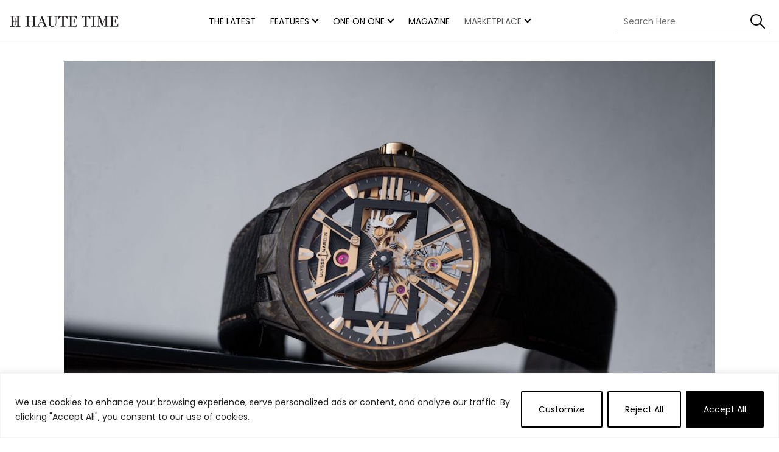

--- FILE ---
content_type: text/html; charset=UTF-8
request_url: https://www.hautetime.com/the-hottest-skeletons-for-your-closet/
body_size: 25113
content:
<!DOCTYPE html>

<html class="no-js" lang="en-US">

	<head>

		<meta charset="UTF-8">
		<meta name="viewport" content="width=device-width, initial-scale=1.0" >

		<link rel="profile" href="https://gmpg.org/xfn/11">
		<link rel="preconnect" href="https://fonts.googleapis.com">
        <link rel="preconnect" href="https://fonts.gstatic.com" crossorigin>
        


		
		
		<style>
        .rtp-select-market, .rtp-markets-links { display: none; }
        </style>
        <script type='text/javascript'>
        /*(function() {
        var useSSL = 'https:' == document.location.protocol;
        var src = (useSSL ? 'https:' : 'http:') + '//www.googletagservices.com/tag/js/gpt.js';
        document.write('<scr' + 'ipt src="' + src + '"></scr' + 'ipt>');
        })();*/
        (function () {
    var gads = document.createElement('script');
    gads.async = true;
    gads.type = 'text/javascript';
    var useSSL = 'https:' === document.location.protocol;
    gads.src = (useSSL ? 'https:' : 'http:') +
        '//www.googletagservices.com/tag/js/gpt.js';
    var node = document.getElementsByTagName('script')[0];
    node.parentNode.insertBefore(gads, node);
}());
        </script>
        
        <meta name='robots' content='index, follow, max-image-preview:large, max-snippet:-1, max-video-preview:-1' />
	<style>img:is([sizes="auto" i], [sizes^="auto," i]) { contain-intrinsic-size: 3000px 1500px }</style>
	
	<!-- This site is optimized with the Yoast SEO plugin v23.3 - https://yoast.com/wordpress/plugins/seo/ -->
	<title>The Hottest Skeletons For Your Closet - Haute Time</title><link rel="preload" data-rocket-preload as="style" href="https://fonts.googleapis.com/css2?family=Cormorant+Garamond:ital,wght@0,700;1,700&#038;family=Poppins:wght@400;600&#038;family=Rubik:wght@400;600&#038;display=swap" /><link rel="stylesheet" href="https://fonts.googleapis.com/css2?family=Cormorant+Garamond:ital,wght@0,700;1,700&#038;family=Poppins:wght@400;600&#038;family=Rubik:wght@400;600&#038;display=swap" media="print" onload="this.media='all'" /><noscript><link rel="stylesheet" href="https://fonts.googleapis.com/css2?family=Cormorant+Garamond:ital,wght@0,700;1,700&#038;family=Poppins:wght@400;600&#038;family=Rubik:wght@400;600&#038;display=swap" /></noscript>
	<meta name="description" content="Halloween is here again, and that means that it is time to don yourself in your scariest outfit and celebrate. Details often make the difference between a" />
	<link rel="canonical" href="https://www.hautetime.com/the-hottest-skeletons-for-your-closet/" />
	<meta property="og:locale" content="en_US" />
	<meta property="og:type" content="article" />
	<meta property="og:title" content="The Hottest Skeletons For Your Closet - Haute Time" />
	<meta property="og:description" content="Halloween is here again, and that means that it is time to don yourself in your scariest outfit and celebrate. Details often make the difference between a" />
	<meta property="og:url" content="https://www.hautetime.com/the-hottest-skeletons-for-your-closet/" />
	<meta property="og:site_name" content="Haute Time" />
	<meta property="article:publisher" content="https://www.facebook.com/Hautetime" />
	<meta property="article:published_time" content="2019-10-31T13:00:53+00:00" />
	<meta property="article:modified_time" content="2019-10-28T14:34:47+00:00" />
	<meta property="og:image" content="https://www.hautetime.com/wp-content/uploads/2019/08/Ulysse-Nardin-Executive-Skeleton-X.jpeg" />
	<meta property="og:image:width" content="1000" />
	<meta property="og:image:height" content="667" />
	<meta property="og:image:type" content="image/jpeg" />
	<meta name="author" content="Martin Green" />
	<meta name="twitter:card" content="summary_large_image" />
	<meta name="twitter:creator" content="@hautetime" />
	<meta name="twitter:site" content="@hautetime" />
	<meta name="twitter:label1" content="Written by" />
	<meta name="twitter:data1" content="Martin Green" />
	<meta name="twitter:label2" content="Est. reading time" />
	<meta name="twitter:data2" content="3 minutes" />
	<script type="application/ld+json" class="yoast-schema-graph">{"@context":"https://schema.org","@graph":[{"@type":"WebPage","@id":"https://www.hautetime.com/the-hottest-skeletons-for-your-closet/","url":"https://www.hautetime.com/the-hottest-skeletons-for-your-closet/","name":"The Hottest Skeletons For Your Closet - Haute Time","isPartOf":{"@id":"https://www.hautetime.com/#website"},"primaryImageOfPage":{"@id":"https://www.hautetime.com/the-hottest-skeletons-for-your-closet/#primaryimage"},"image":{"@id":"https://www.hautetime.com/the-hottest-skeletons-for-your-closet/#primaryimage"},"thumbnailUrl":"https://www.hautetime.com/wp-content/uploads/2019/08/Ulysse-Nardin-Executive-Skeleton-X.jpeg","datePublished":"2019-10-31T13:00:53+00:00","dateModified":"2019-10-28T14:34:47+00:00","author":{"@id":"https://www.hautetime.com/#/schema/person/912a11b7228ab29ecb99bfbf5aa605f7"},"description":"Halloween is here again, and that means that it is time to don yourself in your scariest outfit and celebrate. Details often make the difference between a","breadcrumb":{"@id":"https://www.hautetime.com/the-hottest-skeletons-for-your-closet/#breadcrumb"},"inLanguage":"en-US","potentialAction":[{"@type":"ReadAction","target":["https://www.hautetime.com/the-hottest-skeletons-for-your-closet/"]}]},{"@type":"ImageObject","inLanguage":"en-US","@id":"https://www.hautetime.com/the-hottest-skeletons-for-your-closet/#primaryimage","url":"https://www.hautetime.com/wp-content/uploads/2019/08/Ulysse-Nardin-Executive-Skeleton-X.jpeg","contentUrl":"https://www.hautetime.com/wp-content/uploads/2019/08/Ulysse-Nardin-Executive-Skeleton-X.jpeg","width":1000,"height":667},{"@type":"BreadcrumbList","@id":"https://www.hautetime.com/the-hottest-skeletons-for-your-closet/#breadcrumb","itemListElement":[{"@type":"ListItem","position":1,"name":"Home","item":"https://www.hautetime.com/"},{"@type":"ListItem","position":2,"name":"The Hottest Skeletons For Your Closet"}]},{"@type":"WebSite","@id":"https://www.hautetime.com/#website","url":"https://www.hautetime.com/","name":"Haute Time","description":"Haute Time is a Top Luxury Watch Brands news site.  Find Cartier, Patek Philippe, Richard Mille, Hublot, Breguet &amp; Piaget and more. The #1 online resource for luxury watches.","potentialAction":[{"@type":"SearchAction","target":{"@type":"EntryPoint","urlTemplate":"https://www.hautetime.com/?s={search_term_string}"},"query-input":"required name=search_term_string"}],"inLanguage":"en-US"},{"@type":"Person","@id":"https://www.hautetime.com/#/schema/person/912a11b7228ab29ecb99bfbf5aa605f7","name":"Martin Green","url":"https://www.hautetime.com/author/martin-green/"}]}</script>
	<!-- / Yoast SEO plugin. -->


<link href='https://fonts.gstatic.com' crossorigin rel='preconnect' />
<link rel="alternate" type="application/rss+xml" title="Haute Time &raquo; Feed" href="https://www.hautetime.com/feed/" />
<link rel="alternate" type="application/rss+xml" title="Haute Time &raquo; Comments Feed" href="https://www.hautetime.com/comments/feed/" />
<style id='wp-emoji-styles-inline-css'>

	img.wp-smiley, img.emoji {
		display: inline !important;
		border: none !important;
		box-shadow: none !important;
		height: 1em !important;
		width: 1em !important;
		margin: 0 0.07em !important;
		vertical-align: -0.1em !important;
		background: none !important;
		padding: 0 !important;
	}
</style>
<link rel='stylesheet' id='wp-block-library-css' href='https://www.hautetime.com/wp-includes/css/dist/block-library/style.min.css?ver=6.7.4' media='all' />
<style id='classic-theme-styles-inline-css'>
/*! This file is auto-generated */
.wp-block-button__link{color:#fff;background-color:#32373c;border-radius:9999px;box-shadow:none;text-decoration:none;padding:calc(.667em + 2px) calc(1.333em + 2px);font-size:1.125em}.wp-block-file__button{background:#32373c;color:#fff;text-decoration:none}
</style>
<style id='global-styles-inline-css'>
:root{--wp--preset--aspect-ratio--square: 1;--wp--preset--aspect-ratio--4-3: 4/3;--wp--preset--aspect-ratio--3-4: 3/4;--wp--preset--aspect-ratio--3-2: 3/2;--wp--preset--aspect-ratio--2-3: 2/3;--wp--preset--aspect-ratio--16-9: 16/9;--wp--preset--aspect-ratio--9-16: 9/16;--wp--preset--color--black: #000000;--wp--preset--color--cyan-bluish-gray: #abb8c3;--wp--preset--color--white: #ffffff;--wp--preset--color--pale-pink: #f78da7;--wp--preset--color--vivid-red: #cf2e2e;--wp--preset--color--luminous-vivid-orange: #ff6900;--wp--preset--color--luminous-vivid-amber: #fcb900;--wp--preset--color--light-green-cyan: #7bdcb5;--wp--preset--color--vivid-green-cyan: #00d084;--wp--preset--color--pale-cyan-blue: #8ed1fc;--wp--preset--color--vivid-cyan-blue: #0693e3;--wp--preset--color--vivid-purple: #9b51e0;--wp--preset--color--accent: #000000;--wp--preset--color--primary: #000000;--wp--preset--color--secondary: #6d6d6d;--wp--preset--color--subtle-background: #dcd7ca;--wp--preset--color--background: #f5efe0;--wp--preset--gradient--vivid-cyan-blue-to-vivid-purple: linear-gradient(135deg,rgba(6,147,227,1) 0%,rgb(155,81,224) 100%);--wp--preset--gradient--light-green-cyan-to-vivid-green-cyan: linear-gradient(135deg,rgb(122,220,180) 0%,rgb(0,208,130) 100%);--wp--preset--gradient--luminous-vivid-amber-to-luminous-vivid-orange: linear-gradient(135deg,rgba(252,185,0,1) 0%,rgba(255,105,0,1) 100%);--wp--preset--gradient--luminous-vivid-orange-to-vivid-red: linear-gradient(135deg,rgba(255,105,0,1) 0%,rgb(207,46,46) 100%);--wp--preset--gradient--very-light-gray-to-cyan-bluish-gray: linear-gradient(135deg,rgb(238,238,238) 0%,rgb(169,184,195) 100%);--wp--preset--gradient--cool-to-warm-spectrum: linear-gradient(135deg,rgb(74,234,220) 0%,rgb(151,120,209) 20%,rgb(207,42,186) 40%,rgb(238,44,130) 60%,rgb(251,105,98) 80%,rgb(254,248,76) 100%);--wp--preset--gradient--blush-light-purple: linear-gradient(135deg,rgb(255,206,236) 0%,rgb(152,150,240) 100%);--wp--preset--gradient--blush-bordeaux: linear-gradient(135deg,rgb(254,205,165) 0%,rgb(254,45,45) 50%,rgb(107,0,62) 100%);--wp--preset--gradient--luminous-dusk: linear-gradient(135deg,rgb(255,203,112) 0%,rgb(199,81,192) 50%,rgb(65,88,208) 100%);--wp--preset--gradient--pale-ocean: linear-gradient(135deg,rgb(255,245,203) 0%,rgb(182,227,212) 50%,rgb(51,167,181) 100%);--wp--preset--gradient--electric-grass: linear-gradient(135deg,rgb(202,248,128) 0%,rgb(113,206,126) 100%);--wp--preset--gradient--midnight: linear-gradient(135deg,rgb(2,3,129) 0%,rgb(40,116,252) 100%);--wp--preset--font-size--small: 18px;--wp--preset--font-size--medium: 20px;--wp--preset--font-size--large: 26.25px;--wp--preset--font-size--x-large: 42px;--wp--preset--font-size--normal: 21px;--wp--preset--font-size--larger: 32px;--wp--preset--spacing--20: 0.44rem;--wp--preset--spacing--30: 0.67rem;--wp--preset--spacing--40: 1rem;--wp--preset--spacing--50: 1.5rem;--wp--preset--spacing--60: 2.25rem;--wp--preset--spacing--70: 3.38rem;--wp--preset--spacing--80: 5.06rem;--wp--preset--shadow--natural: 6px 6px 9px rgba(0, 0, 0, 0.2);--wp--preset--shadow--deep: 12px 12px 50px rgba(0, 0, 0, 0.4);--wp--preset--shadow--sharp: 6px 6px 0px rgba(0, 0, 0, 0.2);--wp--preset--shadow--outlined: 6px 6px 0px -3px rgba(255, 255, 255, 1), 6px 6px rgba(0, 0, 0, 1);--wp--preset--shadow--crisp: 6px 6px 0px rgba(0, 0, 0, 1);}:where(.is-layout-flex){gap: 0.5em;}:where(.is-layout-grid){gap: 0.5em;}body .is-layout-flex{display: flex;}.is-layout-flex{flex-wrap: wrap;align-items: center;}.is-layout-flex > :is(*, div){margin: 0;}body .is-layout-grid{display: grid;}.is-layout-grid > :is(*, div){margin: 0;}:where(.wp-block-columns.is-layout-flex){gap: 2em;}:where(.wp-block-columns.is-layout-grid){gap: 2em;}:where(.wp-block-post-template.is-layout-flex){gap: 1.25em;}:where(.wp-block-post-template.is-layout-grid){gap: 1.25em;}.has-black-color{color: var(--wp--preset--color--black) !important;}.has-cyan-bluish-gray-color{color: var(--wp--preset--color--cyan-bluish-gray) !important;}.has-white-color{color: var(--wp--preset--color--white) !important;}.has-pale-pink-color{color: var(--wp--preset--color--pale-pink) !important;}.has-vivid-red-color{color: var(--wp--preset--color--vivid-red) !important;}.has-luminous-vivid-orange-color{color: var(--wp--preset--color--luminous-vivid-orange) !important;}.has-luminous-vivid-amber-color{color: var(--wp--preset--color--luminous-vivid-amber) !important;}.has-light-green-cyan-color{color: var(--wp--preset--color--light-green-cyan) !important;}.has-vivid-green-cyan-color{color: var(--wp--preset--color--vivid-green-cyan) !important;}.has-pale-cyan-blue-color{color: var(--wp--preset--color--pale-cyan-blue) !important;}.has-vivid-cyan-blue-color{color: var(--wp--preset--color--vivid-cyan-blue) !important;}.has-vivid-purple-color{color: var(--wp--preset--color--vivid-purple) !important;}.has-black-background-color{background-color: var(--wp--preset--color--black) !important;}.has-cyan-bluish-gray-background-color{background-color: var(--wp--preset--color--cyan-bluish-gray) !important;}.has-white-background-color{background-color: var(--wp--preset--color--white) !important;}.has-pale-pink-background-color{background-color: var(--wp--preset--color--pale-pink) !important;}.has-vivid-red-background-color{background-color: var(--wp--preset--color--vivid-red) !important;}.has-luminous-vivid-orange-background-color{background-color: var(--wp--preset--color--luminous-vivid-orange) !important;}.has-luminous-vivid-amber-background-color{background-color: var(--wp--preset--color--luminous-vivid-amber) !important;}.has-light-green-cyan-background-color{background-color: var(--wp--preset--color--light-green-cyan) !important;}.has-vivid-green-cyan-background-color{background-color: var(--wp--preset--color--vivid-green-cyan) !important;}.has-pale-cyan-blue-background-color{background-color: var(--wp--preset--color--pale-cyan-blue) !important;}.has-vivid-cyan-blue-background-color{background-color: var(--wp--preset--color--vivid-cyan-blue) !important;}.has-vivid-purple-background-color{background-color: var(--wp--preset--color--vivid-purple) !important;}.has-black-border-color{border-color: var(--wp--preset--color--black) !important;}.has-cyan-bluish-gray-border-color{border-color: var(--wp--preset--color--cyan-bluish-gray) !important;}.has-white-border-color{border-color: var(--wp--preset--color--white) !important;}.has-pale-pink-border-color{border-color: var(--wp--preset--color--pale-pink) !important;}.has-vivid-red-border-color{border-color: var(--wp--preset--color--vivid-red) !important;}.has-luminous-vivid-orange-border-color{border-color: var(--wp--preset--color--luminous-vivid-orange) !important;}.has-luminous-vivid-amber-border-color{border-color: var(--wp--preset--color--luminous-vivid-amber) !important;}.has-light-green-cyan-border-color{border-color: var(--wp--preset--color--light-green-cyan) !important;}.has-vivid-green-cyan-border-color{border-color: var(--wp--preset--color--vivid-green-cyan) !important;}.has-pale-cyan-blue-border-color{border-color: var(--wp--preset--color--pale-cyan-blue) !important;}.has-vivid-cyan-blue-border-color{border-color: var(--wp--preset--color--vivid-cyan-blue) !important;}.has-vivid-purple-border-color{border-color: var(--wp--preset--color--vivid-purple) !important;}.has-vivid-cyan-blue-to-vivid-purple-gradient-background{background: var(--wp--preset--gradient--vivid-cyan-blue-to-vivid-purple) !important;}.has-light-green-cyan-to-vivid-green-cyan-gradient-background{background: var(--wp--preset--gradient--light-green-cyan-to-vivid-green-cyan) !important;}.has-luminous-vivid-amber-to-luminous-vivid-orange-gradient-background{background: var(--wp--preset--gradient--luminous-vivid-amber-to-luminous-vivid-orange) !important;}.has-luminous-vivid-orange-to-vivid-red-gradient-background{background: var(--wp--preset--gradient--luminous-vivid-orange-to-vivid-red) !important;}.has-very-light-gray-to-cyan-bluish-gray-gradient-background{background: var(--wp--preset--gradient--very-light-gray-to-cyan-bluish-gray) !important;}.has-cool-to-warm-spectrum-gradient-background{background: var(--wp--preset--gradient--cool-to-warm-spectrum) !important;}.has-blush-light-purple-gradient-background{background: var(--wp--preset--gradient--blush-light-purple) !important;}.has-blush-bordeaux-gradient-background{background: var(--wp--preset--gradient--blush-bordeaux) !important;}.has-luminous-dusk-gradient-background{background: var(--wp--preset--gradient--luminous-dusk) !important;}.has-pale-ocean-gradient-background{background: var(--wp--preset--gradient--pale-ocean) !important;}.has-electric-grass-gradient-background{background: var(--wp--preset--gradient--electric-grass) !important;}.has-midnight-gradient-background{background: var(--wp--preset--gradient--midnight) !important;}.has-small-font-size{font-size: var(--wp--preset--font-size--small) !important;}.has-medium-font-size{font-size: var(--wp--preset--font-size--medium) !important;}.has-large-font-size{font-size: var(--wp--preset--font-size--large) !important;}.has-x-large-font-size{font-size: var(--wp--preset--font-size--x-large) !important;}
:where(.wp-block-post-template.is-layout-flex){gap: 1.25em;}:where(.wp-block-post-template.is-layout-grid){gap: 1.25em;}
:where(.wp-block-columns.is-layout-flex){gap: 2em;}:where(.wp-block-columns.is-layout-grid){gap: 2em;}
:root :where(.wp-block-pullquote){font-size: 1.5em;line-height: 1.6;}
</style>
<link rel='stylesheet' id='rtsocial-styleSheet-css' href='https://www.hautetime.com/wp-content/plugins/rtsocial/styles/style.css?ver=1708602423' media='all' />
<link rel='stylesheet' id='twentytwenty-style-css' href='https://www.hautetime.com/wp-content/themes/hautetime/style.css?ver=2.2' media='all' />
<style id='twentytwenty-style-inline-css'>
.color-accent,.color-accent-hover:hover,.color-accent-hover:focus,:root .has-accent-color,.has-drop-cap:not(:focus):first-letter,.wp-block-button.is-style-outline,a { color: #000000; }blockquote,.border-color-accent,.border-color-accent-hover:hover,.border-color-accent-hover:focus { border-color: #000000; }button,.button,.faux-button,.wp-block-button__link,.wp-block-file .wp-block-file__button,input[type="button"],input[type="reset"],input[type="submit"],.bg-accent,.bg-accent-hover:hover,.bg-accent-hover:focus,:root .has-accent-background-color,.comment-reply-link { background-color: #000000; }.fill-children-accent,.fill-children-accent * { fill: #000000; }body,.entry-title a,:root .has-primary-color { color: #000000; }:root .has-primary-background-color { background-color: #000000; }cite,figcaption,.wp-caption-text,.post-meta,.entry-content .wp-block-archives li,.entry-content .wp-block-categories li,.entry-content .wp-block-latest-posts li,.wp-block-latest-comments__comment-date,.wp-block-latest-posts__post-date,.wp-block-embed figcaption,.wp-block-image figcaption,.wp-block-pullquote cite,.comment-metadata,.comment-respond .comment-notes,.comment-respond .logged-in-as,.pagination .dots,.entry-content hr:not(.has-background),hr.styled-separator,:root .has-secondary-color { color: #6d6d6d; }:root .has-secondary-background-color { background-color: #6d6d6d; }pre,fieldset,input,textarea,table,table *,hr { border-color: #dcd7ca; }caption,code,code,kbd,samp,.wp-block-table.is-style-stripes tbody tr:nth-child(odd),:root .has-subtle-background-background-color { background-color: #dcd7ca; }.wp-block-table.is-style-stripes { border-bottom-color: #dcd7ca; }.wp-block-latest-posts.is-grid li { border-top-color: #dcd7ca; }:root .has-subtle-background-color { color: #dcd7ca; }body:not(.overlay-header) .primary-menu > li > a,body:not(.overlay-header) .primary-menu > li > .icon,.modal-menu a,.footer-menu a, .footer-widgets a,#site-footer .wp-block-button.is-style-outline,.wp-block-pullquote:before,.singular:not(.overlay-header) .entry-header a,.archive-header a,.header-footer-group .color-accent,.header-footer-group .color-accent-hover:hover { color: #000000; }.social-icons a,#site-footer button:not(.toggle),#site-footer .button,#site-footer .faux-button,#site-footer .wp-block-button__link,#site-footer .wp-block-file__button,#site-footer input[type="button"],#site-footer input[type="reset"],#site-footer input[type="submit"] { background-color: #000000; }.header-footer-group,body:not(.overlay-header) #site-header .toggle,.menu-modal .toggle { color: #000000; }body:not(.overlay-header) .primary-menu ul { background-color: #000000; }body:not(.overlay-header) .primary-menu > li > ul:after { border-bottom-color: #000000; }body:not(.overlay-header) .primary-menu ul ul:after { border-left-color: #000000; }.site-description,body:not(.overlay-header) .toggle-inner .toggle-text,.widget .post-date,.widget .rss-date,.widget_archive li,.widget_categories li,.widget cite,.widget_pages li,.widget_meta li,.widget_nav_menu li,.powered-by-wordpress,.to-the-top,.singular .entry-header .post-meta,.singular:not(.overlay-header) .entry-header .post-meta a { color: #6d6d6d; }.header-footer-group pre,.header-footer-group fieldset,.header-footer-group input,.header-footer-group textarea,.header-footer-group table,.header-footer-group table *,.footer-nav-widgets-wrapper,#site-footer,.menu-modal nav *,.footer-widgets-outer-wrapper,.footer-top { border-color: #dcd7ca; }.header-footer-group table caption,body:not(.overlay-header) .header-inner .toggle-wrapper::before { background-color: #dcd7ca; }
</style>
<link rel='stylesheet' id='twentytwenty-plugin-style-css' href='https://www.hautetime.com/wp-content/themes/hautetime/assets/css/plugins.css?ver=2.2' media='' />
<link rel='stylesheet' id='twentytwenty-hautetime-style-css' href='https://www.hautetime.com/wp-content/themes/hautetime/assets/fontello/css/haute-time.css?ver=2.2' media='' />
<link rel='stylesheet' id='twentytwenty-custom-style-css' href='https://www.hautetime.com/wp-content/themes/hautetime/assets/css/style.css?ver=1.64.0' media='' />
<link rel='stylesheet' id='newsletter-css' href='https://www.hautetime.com/wp-content/plugins/newsletter/style.css?ver=8.4.8' media='all' />
<script id="cookie-law-info-js-extra">
var _ckyConfig = {"_ipData":[],"_assetsURL":"https:\/\/www.hautetime.com\/wp-content\/plugins\/cookie-law-info\/lite\/frontend\/images\/","_publicURL":"https:\/\/www.hautetime.com","_expiry":"365","_categories":[{"name":"Necessary","slug":"necessary","isNecessary":true,"ccpaDoNotSell":true,"cookies":[],"active":true,"defaultConsent":{"gdpr":true,"ccpa":true}},{"name":"Functional","slug":"functional","isNecessary":false,"ccpaDoNotSell":true,"cookies":[],"active":true,"defaultConsent":{"gdpr":false,"ccpa":false}},{"name":"Analytics","slug":"analytics","isNecessary":false,"ccpaDoNotSell":true,"cookies":[],"active":true,"defaultConsent":{"gdpr":false,"ccpa":false}},{"name":"Performance","slug":"performance","isNecessary":false,"ccpaDoNotSell":true,"cookies":[],"active":true,"defaultConsent":{"gdpr":false,"ccpa":false}},{"name":"Advertisement","slug":"advertisement","isNecessary":false,"ccpaDoNotSell":true,"cookies":[],"active":true,"defaultConsent":{"gdpr":false,"ccpa":false}}],"_activeLaw":"gdpr","_rootDomain":"","_block":"1","_showBanner":"1","_bannerConfig":{"settings":{"type":"banner","preferenceCenterType":"popup","position":"bottom","applicableLaw":"gdpr"},"behaviours":{"reloadBannerOnAccept":false,"loadAnalyticsByDefault":false,"animations":{"onLoad":"animate","onHide":"sticky"}},"config":{"revisitConsent":{"status":true,"tag":"revisit-consent","position":"bottom-left","meta":{"url":"#"},"styles":{"background-color":"#000"},"elements":{"title":{"type":"text","tag":"revisit-consent-title","status":true,"styles":{"color":"#0056a7"}}}},"preferenceCenter":{"toggle":{"status":true,"tag":"detail-category-toggle","type":"toggle","states":{"active":{"styles":{"background-color":"#1863DC"}},"inactive":{"styles":{"background-color":"#D0D5D2"}}}}},"categoryPreview":{"status":false,"toggle":{"status":true,"tag":"detail-category-preview-toggle","type":"toggle","states":{"active":{"styles":{"background-color":"#1863DC"}},"inactive":{"styles":{"background-color":"#D0D5D2"}}}}},"videoPlaceholder":{"status":true,"styles":{"background-color":"#000000","border-color":"#000000cc","color":"#ffffff"}},"readMore":{"status":false,"tag":"readmore-button","type":"link","meta":{"noFollow":true,"newTab":true},"styles":{"color":"#1863DC","background-color":"transparent","border-color":"transparent"}},"auditTable":{"status":true},"optOption":{"status":true,"toggle":{"status":true,"tag":"optout-option-toggle","type":"toggle","states":{"active":{"styles":{"background-color":"#1863dc"}},"inactive":{"styles":{"background-color":"#FFFFFF"}}}}}}},"_version":"3.2.6","_logConsent":"1","_tags":[{"tag":"accept-button","styles":{"color":"#FFFFFF","background-color":"#000000","border-color":"#000000"}},{"tag":"reject-button","styles":{"color":"#000000","background-color":"transparent","border-color":"#000000"}},{"tag":"settings-button","styles":{"color":"#000","background-color":"transparent","border-color":"#000"}},{"tag":"readmore-button","styles":{"color":"#1863DC","background-color":"transparent","border-color":"transparent"}},{"tag":"donotsell-button","styles":{"color":"#1863DC","background-color":"transparent","border-color":"transparent"}},{"tag":"accept-button","styles":{"color":"#FFFFFF","background-color":"#000000","border-color":"#000000"}},{"tag":"revisit-consent","styles":{"background-color":"#000"}}],"_shortCodes":[{"key":"cky_readmore","content":"<a href=\"#\" class=\"cky-policy\" aria-label=\"Read More\" target=\"_blank\" rel=\"noopener\" data-cky-tag=\"readmore-button\">Read More<\/a>","tag":"readmore-button","status":false,"attributes":{"rel":"nofollow","target":"_blank"}},{"key":"cky_show_desc","content":"<button class=\"cky-show-desc-btn\" data-cky-tag=\"show-desc-button\" aria-label=\"Show more\">Show more<\/button>","tag":"show-desc-button","status":true,"attributes":[]},{"key":"cky_hide_desc","content":"<button class=\"cky-show-desc-btn\" data-cky-tag=\"hide-desc-button\" aria-label=\"Show less\">Show less<\/button>","tag":"hide-desc-button","status":true,"attributes":[]},{"key":"cky_category_toggle_label","content":"[cky_{{status}}_category_label] [cky_preference_{{category_slug}}_title]","tag":"","status":true,"attributes":[]},{"key":"cky_enable_category_label","content":"Enable","tag":"","status":true,"attributes":[]},{"key":"cky_disable_category_label","content":"Disable","tag":"","status":true,"attributes":[]},{"key":"cky_video_placeholder","content":"<div class=\"video-placeholder-normal\" data-cky-tag=\"video-placeholder\" id=\"[UNIQUEID]\"><p class=\"video-placeholder-text-normal\" data-cky-tag=\"placeholder-title\">Please accept the cookie consent<\/p><\/div>","tag":"","status":true,"attributes":[]},{"key":"cky_enable_optout_label","content":"Enable","tag":"","status":true,"attributes":[]},{"key":"cky_disable_optout_label","content":"Disable","tag":"","status":true,"attributes":[]},{"key":"cky_optout_toggle_label","content":"[cky_{{status}}_optout_label] [cky_optout_option_title]","tag":"","status":true,"attributes":[]},{"key":"cky_optout_option_title","content":"Do Not Sell or Share My Personal Information","tag":"","status":true,"attributes":[]},{"key":"cky_optout_close_label","content":"Close","tag":"","status":true,"attributes":[]}],"_rtl":"","_language":"en","_providersToBlock":[]};
var _ckyStyles = {"css":".cky-overlay{background: #000000; opacity: 0.4; position: fixed; top: 0; left: 0; width: 100%; height: 100%; z-index: 99999999;}.cky-hide{display: none;}.cky-btn-revisit-wrapper{display: flex; align-items: center; justify-content: center; background: #0056a7; width: 45px; height: 45px; border-radius: 50%; position: fixed; z-index: 999999; cursor: pointer;}.cky-revisit-bottom-left{bottom: 15px; left: 15px;}.cky-revisit-bottom-right{bottom: 15px; right: 15px;}.cky-btn-revisit-wrapper .cky-btn-revisit{display: flex; align-items: center; justify-content: center; background: none; border: none; cursor: pointer; position: relative; margin: 0; padding: 0;}.cky-btn-revisit-wrapper .cky-btn-revisit img{max-width: fit-content; margin: 0; height: 30px; width: 30px;}.cky-revisit-bottom-left:hover::before{content: attr(data-tooltip); position: absolute; background: #4e4b66; color: #ffffff; left: calc(100% + 7px); font-size: 12px; line-height: 16px; width: max-content; padding: 4px 8px; border-radius: 4px;}.cky-revisit-bottom-left:hover::after{position: absolute; content: \"\"; border: 5px solid transparent; left: calc(100% + 2px); border-left-width: 0; border-right-color: #4e4b66;}.cky-revisit-bottom-right:hover::before{content: attr(data-tooltip); position: absolute; background: #4e4b66; color: #ffffff; right: calc(100% + 7px); font-size: 12px; line-height: 16px; width: max-content; padding: 4px 8px; border-radius: 4px;}.cky-revisit-bottom-right:hover::after{position: absolute; content: \"\"; border: 5px solid transparent; right: calc(100% + 2px); border-right-width: 0; border-left-color: #4e4b66;}.cky-revisit-hide{display: none;}.cky-consent-container{position: fixed; width: 100%; box-sizing: border-box; z-index: 9999999;}.cky-consent-container .cky-consent-bar{background: #ffffff; border: 1px solid; padding: 16.5px 24px; box-shadow: 0 -1px 10px 0 #acabab4d;}.cky-banner-bottom{bottom: 0; left: 0;}.cky-banner-top{top: 0; left: 0;}.cky-custom-brand-logo-wrapper .cky-custom-brand-logo{width: 100px; height: auto; margin: 0 0 12px 0;}.cky-notice .cky-title{color: #212121; font-weight: 700; font-size: 18px; line-height: 24px; margin: 0 0 12px 0;}.cky-notice-group{display: flex; justify-content: space-between; align-items: center; font-size: 14px; line-height: 24px; font-weight: 400;}.cky-notice-des *,.cky-preference-content-wrapper *,.cky-accordion-header-des *,.cky-gpc-wrapper .cky-gpc-desc *{font-size: 14px;}.cky-notice-des{color: #212121; font-size: 14px; line-height: 24px; font-weight: 400;}.cky-notice-des img{height: 25px; width: 25px;}.cky-consent-bar .cky-notice-des p,.cky-gpc-wrapper .cky-gpc-desc p,.cky-preference-body-wrapper .cky-preference-content-wrapper p,.cky-accordion-header-wrapper .cky-accordion-header-des p,.cky-cookie-des-table li div:last-child p{color: inherit; margin-top: 0; overflow-wrap: break-word;}.cky-notice-des P:last-child,.cky-preference-content-wrapper p:last-child,.cky-cookie-des-table li div:last-child p:last-child,.cky-gpc-wrapper .cky-gpc-desc p:last-child{margin-bottom: 0;}.cky-notice-des a.cky-policy,.cky-notice-des button.cky-policy{font-size: 14px; color: #1863dc; white-space: nowrap; cursor: pointer; background: transparent; border: 1px solid; text-decoration: underline;}.cky-notice-des button.cky-policy{padding: 0;}.cky-notice-des a.cky-policy:focus-visible,.cky-notice-des button.cky-policy:focus-visible,.cky-preference-content-wrapper .cky-show-desc-btn:focus-visible,.cky-accordion-header .cky-accordion-btn:focus-visible,.cky-preference-header .cky-btn-close:focus-visible,.cky-switch input[type=\"checkbox\"]:focus-visible,.cky-footer-wrapper a:focus-visible,.cky-btn:focus-visible{outline: 2px solid #1863dc; outline-offset: 2px;}.cky-btn:focus:not(:focus-visible),.cky-accordion-header .cky-accordion-btn:focus:not(:focus-visible),.cky-preference-content-wrapper .cky-show-desc-btn:focus:not(:focus-visible),.cky-btn-revisit-wrapper .cky-btn-revisit:focus:not(:focus-visible),.cky-preference-header .cky-btn-close:focus:not(:focus-visible),.cky-consent-bar .cky-banner-btn-close:focus:not(:focus-visible){outline: 0;}button.cky-show-desc-btn:not(:hover):not(:active){color: #1863dc; background: transparent;}button.cky-accordion-btn:not(:hover):not(:active),button.cky-banner-btn-close:not(:hover):not(:active),button.cky-btn-close:not(:hover):not(:active),button.cky-btn-revisit:not(:hover):not(:active){background: transparent;}.cky-consent-bar button:hover,.cky-modal.cky-modal-open button:hover,.cky-consent-bar button:focus,.cky-modal.cky-modal-open button:focus{text-decoration: none;}.cky-notice-btn-wrapper{display: flex; justify-content: center; align-items: center; margin-left: 15px;}.cky-notice-btn-wrapper .cky-btn{text-shadow: none; box-shadow: none;}.cky-btn{font-size: 14px; font-family: inherit; line-height: 24px; padding: 8px 27px; font-weight: 500; margin: 0 8px 0 0; border-radius: 2px; white-space: nowrap; cursor: pointer; text-align: center; text-transform: none; min-height: 0;}.cky-btn:hover{opacity: 0.8;}.cky-btn-customize{color: #1863dc; background: transparent; border: 2px solid #1863dc;}.cky-btn-reject{color: #1863dc; background: transparent; border: 2px solid #1863dc;}.cky-btn-accept{background: #1863dc; color: #ffffff; border: 2px solid #1863dc;}.cky-btn:last-child{margin-right: 0;}@media (max-width: 768px){.cky-notice-group{display: block;}.cky-notice-btn-wrapper{margin-left: 0;}.cky-notice-btn-wrapper .cky-btn{flex: auto; max-width: 100%; margin-top: 10px; white-space: unset;}}@media (max-width: 576px){.cky-notice-btn-wrapper{flex-direction: column;}.cky-custom-brand-logo-wrapper, .cky-notice .cky-title, .cky-notice-des, .cky-notice-btn-wrapper{padding: 0 28px;}.cky-consent-container .cky-consent-bar{padding: 16.5px 0;}.cky-notice-des{max-height: 40vh; overflow-y: scroll;}.cky-notice-btn-wrapper .cky-btn{width: 100%; padding: 8px; margin-right: 0;}.cky-notice-btn-wrapper .cky-btn-accept{order: 1;}.cky-notice-btn-wrapper .cky-btn-reject{order: 3;}.cky-notice-btn-wrapper .cky-btn-customize{order: 2;}}@media (max-width: 425px){.cky-custom-brand-logo-wrapper, .cky-notice .cky-title, .cky-notice-des, .cky-notice-btn-wrapper{padding: 0 24px;}.cky-notice-btn-wrapper{flex-direction: column;}.cky-btn{width: 100%; margin: 10px 0 0 0;}.cky-notice-btn-wrapper .cky-btn-customize{order: 2;}.cky-notice-btn-wrapper .cky-btn-reject{order: 3;}.cky-notice-btn-wrapper .cky-btn-accept{order: 1; margin-top: 16px;}}@media (max-width: 352px){.cky-notice .cky-title{font-size: 16px;}.cky-notice-des *{font-size: 12px;}.cky-notice-des, .cky-btn{font-size: 12px;}}.cky-modal.cky-modal-open{display: flex; visibility: visible; -webkit-transform: translate(-50%, -50%); -moz-transform: translate(-50%, -50%); -ms-transform: translate(-50%, -50%); -o-transform: translate(-50%, -50%); transform: translate(-50%, -50%); top: 50%; left: 50%; transition: all 1s ease;}.cky-modal{box-shadow: 0 32px 68px rgba(0, 0, 0, 0.3); margin: 0 auto; position: fixed; max-width: 100%; background: #ffffff; top: 50%; box-sizing: border-box; border-radius: 6px; z-index: 999999999; color: #212121; -webkit-transform: translate(-50%, 100%); -moz-transform: translate(-50%, 100%); -ms-transform: translate(-50%, 100%); -o-transform: translate(-50%, 100%); transform: translate(-50%, 100%); visibility: hidden; transition: all 0s ease;}.cky-preference-center{max-height: 79vh; overflow: hidden; width: 845px; overflow: hidden; flex: 1 1 0; display: flex; flex-direction: column; border-radius: 6px;}.cky-preference-header{display: flex; align-items: center; justify-content: space-between; padding: 22px 24px; border-bottom: 1px solid;}.cky-preference-header .cky-preference-title{font-size: 18px; font-weight: 700; line-height: 24px;}.cky-preference-header .cky-btn-close{margin: 0; cursor: pointer; vertical-align: middle; padding: 0; background: none; border: none; width: auto; height: auto; min-height: 0; line-height: 0; text-shadow: none; box-shadow: none;}.cky-preference-header .cky-btn-close img{margin: 0; height: 10px; width: 10px;}.cky-preference-body-wrapper{padding: 0 24px; flex: 1; overflow: auto; box-sizing: border-box;}.cky-preference-content-wrapper,.cky-gpc-wrapper .cky-gpc-desc{font-size: 14px; line-height: 24px; font-weight: 400; padding: 12px 0;}.cky-preference-content-wrapper{border-bottom: 1px solid;}.cky-preference-content-wrapper img{height: 25px; width: 25px;}.cky-preference-content-wrapper .cky-show-desc-btn{font-size: 14px; font-family: inherit; color: #1863dc; text-decoration: none; line-height: 24px; padding: 0; margin: 0; white-space: nowrap; cursor: pointer; background: transparent; border-color: transparent; text-transform: none; min-height: 0; text-shadow: none; box-shadow: none;}.cky-accordion-wrapper{margin-bottom: 10px;}.cky-accordion{border-bottom: 1px solid;}.cky-accordion:last-child{border-bottom: none;}.cky-accordion .cky-accordion-item{display: flex; margin-top: 10px;}.cky-accordion .cky-accordion-body{display: none;}.cky-accordion.cky-accordion-active .cky-accordion-body{display: block; padding: 0 22px; margin-bottom: 16px;}.cky-accordion-header-wrapper{cursor: pointer; width: 100%;}.cky-accordion-item .cky-accordion-header{display: flex; justify-content: space-between; align-items: center;}.cky-accordion-header .cky-accordion-btn{font-size: 16px; font-family: inherit; color: #212121; line-height: 24px; background: none; border: none; font-weight: 700; padding: 0; margin: 0; cursor: pointer; text-transform: none; min-height: 0; text-shadow: none; box-shadow: none;}.cky-accordion-header .cky-always-active{color: #008000; font-weight: 600; line-height: 24px; font-size: 14px;}.cky-accordion-header-des{font-size: 14px; line-height: 24px; margin: 10px 0 16px 0;}.cky-accordion-chevron{margin-right: 22px; position: relative; cursor: pointer;}.cky-accordion-chevron-hide{display: none;}.cky-accordion .cky-accordion-chevron i::before{content: \"\"; position: absolute; border-right: 1.4px solid; border-bottom: 1.4px solid; border-color: inherit; height: 6px; width: 6px; -webkit-transform: rotate(-45deg); -moz-transform: rotate(-45deg); -ms-transform: rotate(-45deg); -o-transform: rotate(-45deg); transform: rotate(-45deg); transition: all 0.2s ease-in-out; top: 8px;}.cky-accordion.cky-accordion-active .cky-accordion-chevron i::before{-webkit-transform: rotate(45deg); -moz-transform: rotate(45deg); -ms-transform: rotate(45deg); -o-transform: rotate(45deg); transform: rotate(45deg);}.cky-audit-table{background: #f4f4f4; border-radius: 6px;}.cky-audit-table .cky-empty-cookies-text{color: inherit; font-size: 12px; line-height: 24px; margin: 0; padding: 10px;}.cky-audit-table .cky-cookie-des-table{font-size: 12px; line-height: 24px; font-weight: normal; padding: 15px 10px; border-bottom: 1px solid; border-bottom-color: inherit; margin: 0;}.cky-audit-table .cky-cookie-des-table:last-child{border-bottom: none;}.cky-audit-table .cky-cookie-des-table li{list-style-type: none; display: flex; padding: 3px 0;}.cky-audit-table .cky-cookie-des-table li:first-child{padding-top: 0;}.cky-cookie-des-table li div:first-child{width: 100px; font-weight: 600; word-break: break-word; word-wrap: break-word;}.cky-cookie-des-table li div:last-child{flex: 1; word-break: break-word; word-wrap: break-word; margin-left: 8px;}.cky-footer-shadow{display: block; width: 100%; height: 40px; background: linear-gradient(180deg, rgba(255, 255, 255, 0) 0%, #ffffff 100%); position: absolute; bottom: calc(100% - 1px);}.cky-footer-wrapper{position: relative;}.cky-prefrence-btn-wrapper{display: flex; flex-wrap: wrap; align-items: center; justify-content: center; padding: 22px 24px; border-top: 1px solid;}.cky-prefrence-btn-wrapper .cky-btn{flex: auto; max-width: 100%; text-shadow: none; box-shadow: none;}.cky-btn-preferences{color: #1863dc; background: transparent; border: 2px solid #1863dc;}.cky-preference-header,.cky-preference-body-wrapper,.cky-preference-content-wrapper,.cky-accordion-wrapper,.cky-accordion,.cky-accordion-wrapper,.cky-footer-wrapper,.cky-prefrence-btn-wrapper{border-color: inherit;}@media (max-width: 845px){.cky-modal{max-width: calc(100% - 16px);}}@media (max-width: 576px){.cky-modal{max-width: 100%;}.cky-preference-center{max-height: 100vh;}.cky-prefrence-btn-wrapper{flex-direction: column;}.cky-accordion.cky-accordion-active .cky-accordion-body{padding-right: 0;}.cky-prefrence-btn-wrapper .cky-btn{width: 100%; margin: 10px 0 0 0;}.cky-prefrence-btn-wrapper .cky-btn-reject{order: 3;}.cky-prefrence-btn-wrapper .cky-btn-accept{order: 1; margin-top: 0;}.cky-prefrence-btn-wrapper .cky-btn-preferences{order: 2;}}@media (max-width: 425px){.cky-accordion-chevron{margin-right: 15px;}.cky-notice-btn-wrapper{margin-top: 0;}.cky-accordion.cky-accordion-active .cky-accordion-body{padding: 0 15px;}}@media (max-width: 352px){.cky-preference-header .cky-preference-title{font-size: 16px;}.cky-preference-header{padding: 16px 24px;}.cky-preference-content-wrapper *, .cky-accordion-header-des *{font-size: 12px;}.cky-preference-content-wrapper, .cky-preference-content-wrapper .cky-show-more, .cky-accordion-header .cky-always-active, .cky-accordion-header-des, .cky-preference-content-wrapper .cky-show-desc-btn, .cky-notice-des a.cky-policy{font-size: 12px;}.cky-accordion-header .cky-accordion-btn{font-size: 14px;}}.cky-switch{display: flex;}.cky-switch input[type=\"checkbox\"]{position: relative; width: 44px; height: 24px; margin: 0; background: #d0d5d2; -webkit-appearance: none; border-radius: 50px; cursor: pointer; outline: 0; border: none; top: 0;}.cky-switch input[type=\"checkbox\"]:checked{background: #1863dc;}.cky-switch input[type=\"checkbox\"]:before{position: absolute; content: \"\"; height: 20px; width: 20px; left: 2px; bottom: 2px; border-radius: 50%; background-color: white; -webkit-transition: 0.4s; transition: 0.4s; margin: 0;}.cky-switch input[type=\"checkbox\"]:after{display: none;}.cky-switch input[type=\"checkbox\"]:checked:before{-webkit-transform: translateX(20px); -ms-transform: translateX(20px); transform: translateX(20px);}@media (max-width: 425px){.cky-switch input[type=\"checkbox\"]{width: 38px; height: 21px;}.cky-switch input[type=\"checkbox\"]:before{height: 17px; width: 17px;}.cky-switch input[type=\"checkbox\"]:checked:before{-webkit-transform: translateX(17px); -ms-transform: translateX(17px); transform: translateX(17px);}}.cky-consent-bar .cky-banner-btn-close{position: absolute; right: 9px; top: 5px; background: none; border: none; cursor: pointer; padding: 0; margin: 0; min-height: 0; line-height: 0; height: auto; width: auto; text-shadow: none; box-shadow: none;}.cky-consent-bar .cky-banner-btn-close img{height: 9px; width: 9px; margin: 0;}.cky-notice-btn-wrapper .cky-btn-do-not-sell{font-size: 14px; line-height: 24px; padding: 6px 0; margin: 0; font-weight: 500; background: none; border-radius: 2px; border: none; cursor: pointer; text-align: left; color: #1863dc; background: transparent; border-color: transparent; box-shadow: none; text-shadow: none;}.cky-consent-bar .cky-banner-btn-close:focus-visible,.cky-notice-btn-wrapper .cky-btn-do-not-sell:focus-visible,.cky-opt-out-btn-wrapper .cky-btn:focus-visible,.cky-opt-out-checkbox-wrapper input[type=\"checkbox\"].cky-opt-out-checkbox:focus-visible{outline: 2px solid #1863dc; outline-offset: 2px;}@media (max-width: 768px){.cky-notice-btn-wrapper{margin-left: 0; margin-top: 10px; justify-content: left;}.cky-notice-btn-wrapper .cky-btn-do-not-sell{padding: 0;}}@media (max-width: 352px){.cky-notice-btn-wrapper .cky-btn-do-not-sell, .cky-notice-des a.cky-policy{font-size: 12px;}}.cky-opt-out-wrapper{padding: 12px 0;}.cky-opt-out-wrapper .cky-opt-out-checkbox-wrapper{display: flex; align-items: center;}.cky-opt-out-checkbox-wrapper .cky-opt-out-checkbox-label{font-size: 16px; font-weight: 700; line-height: 24px; margin: 0 0 0 12px; cursor: pointer;}.cky-opt-out-checkbox-wrapper input[type=\"checkbox\"].cky-opt-out-checkbox{background-color: #ffffff; border: 1px solid black; width: 20px; height: 18.5px; margin: 0; -webkit-appearance: none; position: relative; display: flex; align-items: center; justify-content: center; border-radius: 2px; cursor: pointer;}.cky-opt-out-checkbox-wrapper input[type=\"checkbox\"].cky-opt-out-checkbox:checked{background-color: #1863dc; border: none;}.cky-opt-out-checkbox-wrapper input[type=\"checkbox\"].cky-opt-out-checkbox:checked::after{left: 6px; bottom: 4px; width: 7px; height: 13px; border: solid #ffffff; border-width: 0 3px 3px 0; border-radius: 2px; -webkit-transform: rotate(45deg); -ms-transform: rotate(45deg); transform: rotate(45deg); content: \"\"; position: absolute; box-sizing: border-box;}.cky-opt-out-checkbox-wrapper.cky-disabled .cky-opt-out-checkbox-label,.cky-opt-out-checkbox-wrapper.cky-disabled input[type=\"checkbox\"].cky-opt-out-checkbox{cursor: no-drop;}.cky-gpc-wrapper{margin: 0 0 0 32px;}.cky-footer-wrapper .cky-opt-out-btn-wrapper{display: flex; flex-wrap: wrap; align-items: center; justify-content: center; padding: 22px 24px;}.cky-opt-out-btn-wrapper .cky-btn{flex: auto; max-width: 100%; text-shadow: none; box-shadow: none;}.cky-opt-out-btn-wrapper .cky-btn-cancel{border: 1px solid #dedfe0; background: transparent; color: #858585;}.cky-opt-out-btn-wrapper .cky-btn-confirm{background: #1863dc; color: #ffffff; border: 1px solid #1863dc;}@media (max-width: 352px){.cky-opt-out-checkbox-wrapper .cky-opt-out-checkbox-label{font-size: 14px;}.cky-gpc-wrapper .cky-gpc-desc, .cky-gpc-wrapper .cky-gpc-desc *{font-size: 12px;}.cky-opt-out-checkbox-wrapper input[type=\"checkbox\"].cky-opt-out-checkbox{width: 16px; height: 16px;}.cky-opt-out-checkbox-wrapper input[type=\"checkbox\"].cky-opt-out-checkbox:checked::after{left: 5px; bottom: 4px; width: 3px; height: 9px;}.cky-gpc-wrapper{margin: 0 0 0 28px;}}.video-placeholder-youtube{background-size: 100% 100%; background-position: center; background-repeat: no-repeat; background-color: #b2b0b059; position: relative; display: flex; align-items: center; justify-content: center; max-width: 100%;}.video-placeholder-text-youtube{text-align: center; align-items: center; padding: 10px 16px; background-color: #000000cc; color: #ffffff; border: 1px solid; border-radius: 2px; cursor: pointer;}.video-placeholder-normal{background-image: url(\"\/wp-content\/plugins\/cookie-law-info\/lite\/frontend\/images\/placeholder.svg\"); background-size: 80px; background-position: center; background-repeat: no-repeat; background-color: #b2b0b059; position: relative; display: flex; align-items: flex-end; justify-content: center; max-width: 100%;}.video-placeholder-text-normal{align-items: center; padding: 10px 16px; text-align: center; border: 1px solid; border-radius: 2px; cursor: pointer;}.cky-rtl{direction: rtl; text-align: right;}.cky-rtl .cky-banner-btn-close{left: 9px; right: auto;}.cky-rtl .cky-notice-btn-wrapper .cky-btn:last-child{margin-right: 8px;}.cky-rtl .cky-notice-btn-wrapper .cky-btn:first-child{margin-right: 0;}.cky-rtl .cky-notice-btn-wrapper{margin-left: 0; margin-right: 15px;}.cky-rtl .cky-prefrence-btn-wrapper .cky-btn{margin-right: 8px;}.cky-rtl .cky-prefrence-btn-wrapper .cky-btn:first-child{margin-right: 0;}.cky-rtl .cky-accordion .cky-accordion-chevron i::before{border: none; border-left: 1.4px solid; border-top: 1.4px solid; left: 12px;}.cky-rtl .cky-accordion.cky-accordion-active .cky-accordion-chevron i::before{-webkit-transform: rotate(-135deg); -moz-transform: rotate(-135deg); -ms-transform: rotate(-135deg); -o-transform: rotate(-135deg); transform: rotate(-135deg);}@media (max-width: 768px){.cky-rtl .cky-notice-btn-wrapper{margin-right: 0;}}@media (max-width: 576px){.cky-rtl .cky-notice-btn-wrapper .cky-btn:last-child{margin-right: 0;}.cky-rtl .cky-prefrence-btn-wrapper .cky-btn{margin-right: 0;}.cky-rtl .cky-accordion.cky-accordion-active .cky-accordion-body{padding: 0 22px 0 0;}}@media (max-width: 425px){.cky-rtl .cky-accordion.cky-accordion-active .cky-accordion-body{padding: 0 15px 0 0;}}.cky-rtl .cky-opt-out-btn-wrapper .cky-btn{margin-right: 12px;}.cky-rtl .cky-opt-out-btn-wrapper .cky-btn:first-child{margin-right: 0;}.cky-rtl .cky-opt-out-checkbox-wrapper .cky-opt-out-checkbox-label{margin: 0 12px 0 0;}"};
</script>
<script src="https://www.hautetime.com/wp-content/plugins/cookie-law-info/lite/frontend/js/script.min.js?ver=3.2.6" id="cookie-law-info-js"></script>
<script src="https://www.hautetime.com/wp-includes/js/jquery/jquery.min.js?ver=3.7.1" id="jquery-core-js"></script>
<script src="https://www.hautetime.com/wp-includes/js/jquery/jquery-migrate.min.js?ver=3.4.1" id="jquery-migrate-js"></script>
<link rel="https://api.w.org/" href="https://www.hautetime.com/wp-json/" /><link rel="alternate" title="JSON" type="application/json" href="https://www.hautetime.com/wp-json/wp/v2/posts/94319" /><link rel="EditURI" type="application/rsd+xml" title="RSD" href="https://www.hautetime.com/xmlrpc.php?rsd" />
<link rel='shortlink' href='https://www.hautetime.com/?p=94319' />
<link rel="alternate" title="oEmbed (JSON)" type="application/json+oembed" href="https://www.hautetime.com/wp-json/oembed/1.0/embed?url=https%3A%2F%2Fwww.hautetime.com%2Fthe-hottest-skeletons-for-your-closet%2F" />
<link rel="alternate" title="oEmbed (XML)" type="text/xml+oembed" href="https://www.hautetime.com/wp-json/oembed/1.0/embed?url=https%3A%2F%2Fwww.hautetime.com%2Fthe-hottest-skeletons-for-your-closet%2F&#038;format=xml" />
<style id="cky-style-inline">[data-cky-tag]{visibility:hidden;}</style>	<script type="text/javascript">
		var ajaxurl = 'https://www.hautetime.com/wp-admin/admin-ajax.php';
	</script>
		<script>document.documentElement.className = document.documentElement.className.replace( 'no-js', 'js' );</script>
	      <meta name="onesignal" content="wordpress-plugin"/>
            <script>

      window.OneSignal = window.OneSignal || [];

      OneSignal.push( function() {
        OneSignal.SERVICE_WORKER_UPDATER_PATH = 'OneSignalSDKUpdaterWorker.js';
                      OneSignal.SERVICE_WORKER_PATH = 'OneSignalSDKWorker.js';
                      OneSignal.SERVICE_WORKER_PARAM = { scope: '/wp-content/plugins/onesignal-free-web-push-notifications/sdk_files/push/onesignal/' };
        OneSignal.setDefaultNotificationUrl("https://www.hautetime.com");
        var oneSignal_options = {};
        window._oneSignalInitOptions = oneSignal_options;

        oneSignal_options['wordpress'] = true;
oneSignal_options['appId'] = 'eb1dfbfc-8f02-47dd-affa-ed10f7ff0fdc';
oneSignal_options['allowLocalhostAsSecureOrigin'] = true;
oneSignal_options['welcomeNotification'] = { };
oneSignal_options['welcomeNotification']['title'] = "";
oneSignal_options['welcomeNotification']['message'] = "";
oneSignal_options['path'] = "https://www.hautetime.com/wp-content/plugins/onesignal-free-web-push-notifications/sdk_files/";
oneSignal_options['safari_web_id'] = "web.onesignal.auto.5c44608d-852e-4e28-9501-302895454737";
oneSignal_options['promptOptions'] = { };
oneSignal_options['notifyButton'] = { };
oneSignal_options['notifyButton']['enable'] = true;
oneSignal_options['notifyButton']['position'] = 'bottom-right';
oneSignal_options['notifyButton']['theme'] = 'default';
oneSignal_options['notifyButton']['size'] = 'medium';
oneSignal_options['notifyButton']['showCredit'] = true;
oneSignal_options['notifyButton']['text'] = {};
                OneSignal.init(window._oneSignalInitOptions);
                OneSignal.showSlidedownPrompt();      });

      function documentInitOneSignal() {
        var oneSignal_elements = document.getElementsByClassName("OneSignal-prompt");

        var oneSignalLinkClickHandler = function(event) { OneSignal.push(['registerForPushNotifications']); event.preventDefault(); };        for(var i = 0; i < oneSignal_elements.length; i++)
          oneSignal_elements[i].addEventListener('click', oneSignalLinkClickHandler, false);
      }

      if (document.readyState === 'complete') {
           documentInitOneSignal();
      }
      else {
           window.addEventListener("load", function(event){
               documentInitOneSignal();
          });
      }
    </script>
<noscript><style id="rocket-lazyload-nojs-css">.rll-youtube-player, [data-lazy-src]{display:none !important;}</style></noscript>
        <script>
    	  (function(i,s,o,g,r,a,m){i['GoogleAnalyticsObject']=r;i[r]=i[r]||function(){
    	  (i[r].q=i[r].q||[]).push(arguments)},i[r].l=1*new Date();a=s.createElement(o),
    	  m=s.getElementsByTagName(o)[0];a.async=1;a.src=g;m.parentNode.insertBefore(a,m)
    	  })(window,document,'script','https://www.google-analytics.com/analytics.js','ga');
    
    	  var dimensionValue = '';
    	  ga('create', 'UA-9228479-6', 'auto');
          ga('set', 'dimension1', '');
    	  ga('send', 'pageview');
    
    	</script>
        <!-- Google tag (gtag.js) -->
        <script async src=" https://www.googletagmanager.com/gtag/js?id=G-T3XQRZV063"></script>
        <script>
            window.dataLayer = window.dataLayer || [];
            function gtag(){dataLayer.push(arguments);}
            gtag('js', new Date());
            gtag('config', 'G-T3XQRZV063');
        </script>
	</head>

	<body class="post-template-default single single-post postid-94319 single-format-standard wp-embed-responsive singular enable-search-modal has-post-thumbnail has-single-pagination showing-comments hide-avatars footer-top-visible">
	    <!-- /267197756/Hautetime.com-FullSkin -->
<div id='div-gpt-ad-1435647215008-1'>
<script type='text/javascript'>
googletag.cmd.push(function() { googletag.display('div-gpt-ad-1435647215008-1'); });
</script>
</div>


        <div id="main-wrapper" class="rtp-main-wrapper">
		<a class="skip-link screen-reader-text" href="#site-content">Skip to the content</a>		<div class="bodyOverlay"></div>
        <div class="responsive_nav">
            <div class="nav-menu"><ul id="menu-header-menu" class=""><li id="menu-item-87379" class="menu-item menu-item-type-taxonomy menu-item-object-category current-post-ancestor current-menu-parent current-post-parent menu-item-87379"><a href="https://www.hautetime.com/category/news/">THE LATEST</a></li>
<li id="menu-item-77902" class="menu-item menu-item-type-custom menu-item-object-custom menu-item-has-children menu-item-77902"><a href="#">Features</a>
<ul class="sub-menu">
	<li id="menu-item-86642" class="menu-item menu-item-type-taxonomy menu-item-object-category menu-item-86642"><a href="https://www.hautetime.com/category/watch-events/">Events</a></li>
	<li id="menu-item-107787" class="menu-item menu-item-type-taxonomy menu-item-object-category menu-item-107787"><a href="https://www.hautetime.com/category/haute-complication/">Haute Complication</a></li>
	<li id="menu-item-107785" class="menu-item menu-item-type-taxonomy menu-item-object-category menu-item-107785"><a href="https://www.hautetime.com/category/watch-of-the-week/">Watch of the Week</a></li>
	<li id="menu-item-107786" class="menu-item menu-item-type-taxonomy menu-item-object-category menu-item-107786"><a href="https://www.hautetime.com/category/watch-reviews/">Watch Spotting</a></li>
</ul>
</li>
<li id="menu-item-87309" class="menu-item menu-item-type-taxonomy menu-item-object-category menu-item-has-children menu-item-87309"><a href="https://www.hautetime.com/category/one-on-one/">One on One</a>
<ul class="sub-menu">
	<li id="menu-item-107788" class="menu-item menu-item-type-taxonomy menu-item-object-category menu-item-107788"><a href="https://www.hautetime.com/category/haute-ceo/">Haute CEO Series</a></li>
	<li id="menu-item-107806" class="menu-item menu-item-type-taxonomy menu-item-object-category menu-item-107806"><a href="https://www.hautetime.com/category/on-the-clock/">On the Clock</a></li>
</ul>
</li>
<li id="menu-item-61285" class="menu-item menu-item-type-custom menu-item-object-custom menu-item-61285"><a href="http://www.hautetime.com/magazine/">Magazine</a></li>
<li id="menu-item-101578" class="menu-item menu-item-type-custom menu-item-object-custom menu-item-has-children menu-item-101578"><a>MARKETPLACE</a>
<ul class="sub-menu">
	<li id="menu-item-101579" class="menu-item menu-item-type-taxonomy menu-item-object-category menu-item-101579"><a href="https://www.hautetime.com/category/haute-jewelry/">Haute Jewelry</a></li>
	<li id="menu-item-86640" class="menu-item menu-item-type-taxonomy menu-item-object-category menu-item-86640"><a href="https://www.hautetime.com/category/automobile/">Haute Auto</a></li>
	<li id="menu-item-86639" class="menu-item menu-item-type-taxonomy menu-item-object-category menu-item-86639"><a href="https://www.hautetime.com/category/haute-yacht/">Haute Yachts</a></li>
	<li id="menu-item-86641" class="menu-item menu-item-type-taxonomy menu-item-object-category menu-item-86641"><a href="https://www.hautetime.com/category/haute-jet/">Haute Jets</a></li>
</ul>
</li>
</ul></div>            <div class="rtp-sign-up hide">
                <a title="Sign Up" href="https://www.hautetime.com" data-reveal-id="rtp_signup">
                    <img src="data:image/svg+xml,%3Csvg%20xmlns='http://www.w3.org/2000/svg'%20viewBox='0%200%200%200'%3E%3C/svg%3E" alt="user" data-lazy-src="https://www.hautetime.com/wp-content/themes/hautetime/assets/images/u.png"><noscript><img src="https://www.hautetime.com/wp-content/themes/hautetime/assets/images/u.png" alt="user"></noscript>
                    SIGN UP
                </a>
            </div>
            
        </div>
        <div class="responsive_search">
            <div class="rtp-search-form">
                <div id="search"> 
                    <form role="search" method="get" class="searchform search-form" action="https://www.hautetime.com">
                        <div class="rtp-search-form-wrapper">
                            <label class="screen-reader-text hide">Search for:</label>
                            <input type="search" required="required" placeholder="Search Here" value="" name="s" class="search-text search-field rtp-search-input" title="">
                            <input type="submit" class="searchsubmit search-submit rtp-search-button button tiny" value="Search" title="Search">
                        </div>
                    </form>
                </div>
            </div>
        </div>
		<header id="site-header" class="site-header">
            <div class="container-fluid site-header-desktop">
                <div class="d-flex justify-content-between align-items-center">
                    <div class="logo"><a href="https://www.hautetime.com"><img src="data:image/svg+xml,%3Csvg%20xmlns='http://www.w3.org/2000/svg'%20viewBox='0%200%200%200'%3E%3C/svg%3E" alt="" data-lazy-src="https://www.hautetime.com/wp-content/themes/hautetime/assets/images/logo.png"><noscript><img src="https://www.hautetime.com/wp-content/themes/hautetime/assets/images/logo.png" alt=""></noscript></a></div>
                    
                    <div class="nav-menu"><ul id="menu-header-menu-1" class=""><li class="menu-item menu-item-type-taxonomy menu-item-object-category current-post-ancestor current-menu-parent current-post-parent menu-item-87379"><a href="https://www.hautetime.com/category/news/">THE LATEST</a></li>
<li class="menu-item menu-item-type-custom menu-item-object-custom menu-item-has-children menu-item-77902"><a href="#">Features</a>
<ul class="sub-menu">
	<li class="menu-item menu-item-type-taxonomy menu-item-object-category menu-item-86642"><a href="https://www.hautetime.com/category/watch-events/">Events</a></li>
	<li class="menu-item menu-item-type-taxonomy menu-item-object-category menu-item-107787"><a href="https://www.hautetime.com/category/haute-complication/">Haute Complication</a></li>
	<li class="menu-item menu-item-type-taxonomy menu-item-object-category menu-item-107785"><a href="https://www.hautetime.com/category/watch-of-the-week/">Watch of the Week</a></li>
	<li class="menu-item menu-item-type-taxonomy menu-item-object-category menu-item-107786"><a href="https://www.hautetime.com/category/watch-reviews/">Watch Spotting</a></li>
</ul>
</li>
<li class="menu-item menu-item-type-taxonomy menu-item-object-category menu-item-has-children menu-item-87309"><a href="https://www.hautetime.com/category/one-on-one/">One on One</a>
<ul class="sub-menu">
	<li class="menu-item menu-item-type-taxonomy menu-item-object-category menu-item-107788"><a href="https://www.hautetime.com/category/haute-ceo/">Haute CEO Series</a></li>
	<li class="menu-item menu-item-type-taxonomy menu-item-object-category menu-item-107806"><a href="https://www.hautetime.com/category/on-the-clock/">On the Clock</a></li>
</ul>
</li>
<li class="menu-item menu-item-type-custom menu-item-object-custom menu-item-61285"><a href="http://www.hautetime.com/magazine/">Magazine</a></li>
<li class="menu-item menu-item-type-custom menu-item-object-custom menu-item-has-children menu-item-101578"><a>MARKETPLACE</a>
<ul class="sub-menu">
	<li class="menu-item menu-item-type-taxonomy menu-item-object-category menu-item-101579"><a href="https://www.hautetime.com/category/haute-jewelry/">Haute Jewelry</a></li>
	<li class="menu-item menu-item-type-taxonomy menu-item-object-category menu-item-86640"><a href="https://www.hautetime.com/category/automobile/">Haute Auto</a></li>
	<li class="menu-item menu-item-type-taxonomy menu-item-object-category menu-item-86639"><a href="https://www.hautetime.com/category/haute-yacht/">Haute Yachts</a></li>
	<li class="menu-item menu-item-type-taxonomy menu-item-object-category menu-item-86641"><a href="https://www.hautetime.com/category/haute-jet/">Haute Jets</a></li>
</ul>
</li>
</ul></div> 
                    <div class="nav-aside d-flex align-items-center">
                    
                    <div class="rtp-search-form">
                        <div id="search"> 
                            <form role="search" method="get" class="searchform search-form" action="https://www.hautetime.com">
                                <div class="rtp-search-form-wrapper">
                                    <label class="screen-reader-text hide">Search for:</label>
                                    <input type="search" required="required" placeholder="Search Here" value="" name="s" class="search-text search-field rtp-search-input" title="">
                                    <input type="submit" class="searchsubmit search-submit rtp-search-button button tiny" value="Search" title="Search">
                                </div>
                            </form>
                        </div>
                    </div>
                    <div class="rtp-sign-up">
                        <a title="Sign Up" href="https://www.hautetime.com" data-reveal-id="rtp_signup">
                            <img src="data:image/svg+xml,%3Csvg%20xmlns='http://www.w3.org/2000/svg'%20viewBox='0%200%200%200'%3E%3C/svg%3E" alt="user" data-lazy-src="https://www.hautetime.com/wp-content/themes/hautetime/assets/images/u.png"><noscript><img src="https://www.hautetime.com/wp-content/themes/hautetime/assets/images/u.png" alt="user"></noscript>
                            SIGN UP
                        </a>
                    </div>
                </div>
                </div>
                
            </div>
            <div class="container-fluid site-header-mobile">
                <div class="d-flex justify-content-between">
                    <div class="mob-icon mob-icon-nav responsive_btn"><span></span></div>
                    <div class="logo"><a href="https://www.hautetime.com"><img src="data:image/svg+xml,%3Csvg%20xmlns='http://www.w3.org/2000/svg'%20viewBox='0%200%200%200'%3E%3C/svg%3E" alt="" data-lazy-src="https://www.hautetime.com/wp-content/themes/hautetime/assets/images/logo.png"><noscript><img src="https://www.hautetime.com/wp-content/themes/hautetime/assets/images/logo.png" alt=""></noscript></a></div>
                    <div class="mob-icon mob-icon-search"></div>
                </div>
                <!-- /267197756/Hautetime.com-Header -->
<div id='div-gpt-ad-1435647215008-2' style='height:100%; width:100%;'>
<script type='text/javascript'>
googletag.cmd.push(function() { googletag.display('div-gpt-ad-1435647215008-2'); });
</script>
</div>
            </div>
        </header><!-- #site-header -->

		<main>
            <section class="section hook-single-blog">
                <div class="container">
                    <div class="blog-image">
                        <img src="data:image/svg+xml,%3Csvg%20xmlns='http://www.w3.org/2000/svg'%20viewBox='0%200%200%200'%3E%3C/svg%3E" alt="The Hottest Skeletons For Your Closet" data-lazy-src="https://www.hautetime.com/wp-content/uploads/2019/08/Ulysse-Nardin-Executive-Skeleton-X.jpeg"><noscript><img src="https://www.hautetime.com/wp-content/uploads/2019/08/Ulysse-Nardin-Executive-Skeleton-X.jpeg" alt="The Hottest Skeletons For Your Closet"></noscript>
                    </div>
                    <div class="row">
                        <div class="col-md-9 col-sm-12">
                            <h1 class="heading">The Hottest Skeletons For Your Closet</h1>
                            <div class="meta">
                                <div class="author-name">
                                    
                                    <figure class="author-img">
                                        <a href="https://www.hautetime.com/author/martin-green/"><img src="data:image/svg+xml,%3Csvg%20xmlns='http://www.w3.org/2000/svg'%20viewBox='0%200%200%200'%3E%3C/svg%3E" alt="Martin Green" data-lazy-src="https://secure.gravatar.com/avatar/8d7908177577f050ec0f16a7f1c0b0c8?s=100&d=mm&r=g"><noscript><img src="https://secure.gravatar.com/avatar/8d7908177577f050ec0f16a7f1c0b0c8?s=100&d=mm&r=g" alt="Martin Green"></noscript></a>
                                    </figure>By 
                                    <a href="https://www.hautetime.com/author/martin-green/">Martin Green</a>
                                    <span class="meta-date">October 31, 2019</span>
                                </div>
                                <div class="rtsocial-container rtsocial-container-align-right rtsocial-icon"><div class="rtsocial-twitter-icon"> <div class="rtsocial-twitter-icon-button"><a title="Tweet: The Hottest Skeletons For Your Closet" class="rtsocial-twitter-icon-link" href= "https://twitter.com/share?text=The%20Hottest%20Skeletons%20For%20Your%20Closet&url=https%3A%2F%2Fwww.hautetime.com%2Fthe-hottest-skeletons-for-your-closet%2F" target= "_blank"></a></div></div><div class="rtsocial-fb-icon fb-light"> <div class="rtsocial-fb-icon-button"><a title="Like: The Hottest Skeletons For Your Closet" class="rtsocial-fb-icon-link" href="https://www.facebook.com/sharer.php?u=https%3A%2F%2Fwww.hautetime.com%2Fthe-hottest-skeletons-for-your-closet%2F" target= "_blank"></a></div></div><div class="rtsocial-linkedin-icon"> <div class="rtsocial-linkedin-icon-button"><a class="rtsocial-linkedin-icon-link" href= "https://linkedin.com/sharing/share-offsite/?url=https%3A%2F%2Fwww.hautetime.com%2Fthe-hottest-skeletons-for-your-closet%2F" target= "_blank" title="Share: The Hottest Skeletons For Your Closet"></a></div></div><div class="rtsocial-pinterest-icon"> <div class="rtsocial-pinterest-icon-button"><a class="rtsocial-pinterest-icon-link" href= "https://pinterest.com/pin/create/button/?url=https%3A%2F%2Fwww.hautetime.com%2Fthe-hottest-skeletons-for-your-closet%2F&media=https://www.hautetime.com/wp-content/uploads/2019/08/Ulysse-Nardin-Executive-Skeleton-X-150x150.jpeg&description=The Hottest Skeletons For Your Closet" target= "_blank" title="Pin: The Hottest Skeletons For Your Closet"></a></div></div><a title="The Hottest Skeletons For Your Closet" rel="nofollow" class="perma-link" href="https://www.hautetime.com/the-hottest-skeletons-for-your-closet/"></a><input type="hidden" name="rts_id" class="rts_id" value="94319" /><input type="hidden" id="rts_media_nonce" name="rts_media_nonce" value="e7c9516976" /><input type="hidden" name="_wp_http_referer" value="/the-hottest-skeletons-for-your-closet/" /></div>                                                            </div>
                            <div class="post_para">
                				<p>Halloween is here again, and that means that it is time to don yourself in your scariest outfit and celebrate. Details often make the difference between a good outfit and a great one. Watches hardly ever play a role in Halloween costumes, but that doesn&#8217;t mean that there aren&#8217;t any watches that couldn&#8217;t play the part. These four watches would fit right in during the holiday, but will also be the rest of the year a &#8216;skeleton&#8217; you gladly have available in your closet.</p>
<p><a href="https://cdn1.hautetime.com/wp-content/uploads/2019/04/Santos-de-Cartier-Skeleton-Noctambule.jpeg"><img fetchpriority="high" decoding="async" class="aligncenter size-full wp-image-91843" src="data:image/svg+xml,%3Csvg%20xmlns='http://www.w3.org/2000/svg'%20viewBox='0%200%201000%20667'%3E%3C/svg%3E" alt="Santos de Cartier Skeleton Noctambule" width="1000" height="667" data-lazy-srcset="https://www.hautetime.com/wp-content/uploads/2019/04/Santos-de-Cartier-Skeleton-Noctambule.jpeg 1000w, https://www.hautetime.com/wp-content/uploads/2019/04/Santos-de-Cartier-Skeleton-Noctambule-620x414.jpeg 620w, https://www.hautetime.com/wp-content/uploads/2019/04/Santos-de-Cartier-Skeleton-Noctambule-150x100.jpeg 150w, https://www.hautetime.com/wp-content/uploads/2019/04/Santos-de-Cartier-Skeleton-Noctambule-711x474.jpeg 711w" data-lazy-sizes="(max-width: 1000px) 100vw, 1000px" data-lazy-src="https://cdn1.hautetime.com/wp-content/uploads/2019/04/Santos-de-Cartier-Skeleton-Noctambule.jpeg" /><noscript><img fetchpriority="high" decoding="async" class="aligncenter size-full wp-image-91843" src="https://cdn1.hautetime.com/wp-content/uploads/2019/04/Santos-de-Cartier-Skeleton-Noctambule.jpeg" alt="Santos de Cartier Skeleton Noctambule" width="1000" height="667" srcset="https://www.hautetime.com/wp-content/uploads/2019/04/Santos-de-Cartier-Skeleton-Noctambule.jpeg 1000w, https://www.hautetime.com/wp-content/uploads/2019/04/Santos-de-Cartier-Skeleton-Noctambule-620x414.jpeg 620w, https://www.hautetime.com/wp-content/uploads/2019/04/Santos-de-Cartier-Skeleton-Noctambule-150x100.jpeg 150w, https://www.hautetime.com/wp-content/uploads/2019/04/Santos-de-Cartier-Skeleton-Noctambule-711x474.jpeg 711w" sizes="(max-width: 1000px) 100vw, 1000px" /></noscript></a></p>
<p><strong>Santos de Cartier Skeleton Noctambule</strong><br />
The <a href="https://www.hautetime.com/watch-of-the-week-santos-de-cartier-skeleton-noctambule/91836/">Noctambule</a> has to be the most sinister Santos that <a href="http://www.cartier.us">Cartier</a> has in their current collection. Its case has a black ADLC coating, and also the skeleton movement has a dark finish. This is only when it is light because the bridges are treated with a luminous material that shines brightly in low-light conditions. This is quite a spectacular sight, especially since the bridges are shaped like Roman numerals, a signature feature of many skeleton watches by Cartier. Underneath, you can admire all the parts that make this watch tick. As a finishing touch, it is fitted with a matte black alligator-strap, making it the perfect companion for Halloween. Cartier also supplies this watch with a dark grey semi-matte alligator strap, to which you can easily change to thanks to the “QuickSwitch” interchangeability system when Halloween is over.</p>
<p><a href="https://cdn1.hautetime.com/wp-content/uploads/2019/08/Ulysse-Nardin-Executive-Skeleton-X-Carbonium-Gold.jpg"><img decoding="async" class="aligncenter size-full wp-image-93502" src="data:image/svg+xml,%3Csvg%20xmlns='http://www.w3.org/2000/svg'%20viewBox='0%200%201280%20854'%3E%3C/svg%3E" alt="Ulysse Nardin Executive Skeleton X Carbonium Gold" width="1280" height="854" data-lazy-srcset="https://www.hautetime.com/wp-content/uploads/2019/08/Ulysse-Nardin-Executive-Skeleton-X-Carbonium-Gold.jpg 1280w, https://www.hautetime.com/wp-content/uploads/2019/08/Ulysse-Nardin-Executive-Skeleton-X-Carbonium-Gold-620x414.jpg 620w, https://www.hautetime.com/wp-content/uploads/2019/08/Ulysse-Nardin-Executive-Skeleton-X-Carbonium-Gold-1024x683.jpg 1024w, https://www.hautetime.com/wp-content/uploads/2019/08/Ulysse-Nardin-Executive-Skeleton-X-Carbonium-Gold-150x100.jpg 150w, https://www.hautetime.com/wp-content/uploads/2019/08/Ulysse-Nardin-Executive-Skeleton-X-Carbonium-Gold-711x474.jpg 711w" data-lazy-sizes="(max-width: 1280px) 100vw, 1280px" data-lazy-src="https://cdn1.hautetime.com/wp-content/uploads/2019/08/Ulysse-Nardin-Executive-Skeleton-X-Carbonium-Gold.jpg" /><noscript><img decoding="async" class="aligncenter size-full wp-image-93502" src="https://cdn1.hautetime.com/wp-content/uploads/2019/08/Ulysse-Nardin-Executive-Skeleton-X-Carbonium-Gold.jpg" alt="Ulysse Nardin Executive Skeleton X Carbonium Gold" width="1280" height="854" srcset="https://www.hautetime.com/wp-content/uploads/2019/08/Ulysse-Nardin-Executive-Skeleton-X-Carbonium-Gold.jpg 1280w, https://www.hautetime.com/wp-content/uploads/2019/08/Ulysse-Nardin-Executive-Skeleton-X-Carbonium-Gold-620x414.jpg 620w, https://www.hautetime.com/wp-content/uploads/2019/08/Ulysse-Nardin-Executive-Skeleton-X-Carbonium-Gold-1024x683.jpg 1024w, https://www.hautetime.com/wp-content/uploads/2019/08/Ulysse-Nardin-Executive-Skeleton-X-Carbonium-Gold-150x100.jpg 150w, https://www.hautetime.com/wp-content/uploads/2019/08/Ulysse-Nardin-Executive-Skeleton-X-Carbonium-Gold-711x474.jpg 711w" sizes="(max-width: 1280px) 100vw, 1280px" /></noscript></a></p>
<p><strong>Ulysse Nardin Executive Skeleton X Carbonium Gold</strong><br />
The Executive Skeleton X Carbonium Gold is another watch that likes to show it all. Ulysse Nardin not only sandwiched the movement between two frames but also made the case distinctly differently. It is crafted from carbon with gold put into the mix. This results in a stunning texture that brings this watch to the next level. Beautiful details are plentiful with this watch, as not only part of the gear train seems to float in mid-air, but also the balance wheel is extensively skeletonized. It is crafted, just like part of the gear train, from silicium, a material that needs no lubrication and is unsusceptible to magnetic forces, increasing the precision of the watch. With a power reserve of four days, we wouldn&#8217;t be surprised if this ultra-light Ulysse Nardin becomes one of the favorite skeletons in your closet.</p>
<p><a href="https://cdn1.hautetime.com/wp-content/uploads/2018/10/Graff-Structural-Tourbillon-Skeleton-Automatic.jpeg"><img decoding="async" class="aligncenter size-full wp-image-89420" src="data:image/svg+xml,%3Csvg%20xmlns='http://www.w3.org/2000/svg'%20viewBox='0%200%201600%201067'%3E%3C/svg%3E" alt="Graff Structural Tourbillon Skeleton Automatic" width="1600" height="1067" data-lazy-srcset="https://www.hautetime.com/wp-content/uploads/2018/10/Graff-Structural-Tourbillon-Skeleton-Automatic.jpeg 1600w, https://www.hautetime.com/wp-content/uploads/2018/10/Graff-Structural-Tourbillon-Skeleton-Automatic-620x413.jpeg 620w, https://www.hautetime.com/wp-content/uploads/2018/10/Graff-Structural-Tourbillon-Skeleton-Automatic-1024x683.jpeg 1024w, https://www.hautetime.com/wp-content/uploads/2018/10/Graff-Structural-Tourbillon-Skeleton-Automatic-150x100.jpeg 150w, https://www.hautetime.com/wp-content/uploads/2018/10/Graff-Structural-Tourbillon-Skeleton-Automatic-711x474.jpeg 711w, https://www.hautetime.com/wp-content/uploads/2018/10/Graff-Structural-Tourbillon-Skeleton-Automatic-524x348.jpeg 524w" data-lazy-sizes="(max-width: 1600px) 100vw, 1600px" data-lazy-src="https://cdn1.hautetime.com/wp-content/uploads/2018/10/Graff-Structural-Tourbillon-Skeleton-Automatic.jpeg" /><noscript><img decoding="async" class="aligncenter size-full wp-image-89420" src="https://cdn1.hautetime.com/wp-content/uploads/2018/10/Graff-Structural-Tourbillon-Skeleton-Automatic.jpeg" alt="Graff Structural Tourbillon Skeleton Automatic" width="1600" height="1067" srcset="https://www.hautetime.com/wp-content/uploads/2018/10/Graff-Structural-Tourbillon-Skeleton-Automatic.jpeg 1600w, https://www.hautetime.com/wp-content/uploads/2018/10/Graff-Structural-Tourbillon-Skeleton-Automatic-620x413.jpeg 620w, https://www.hautetime.com/wp-content/uploads/2018/10/Graff-Structural-Tourbillon-Skeleton-Automatic-1024x683.jpeg 1024w, https://www.hautetime.com/wp-content/uploads/2018/10/Graff-Structural-Tourbillon-Skeleton-Automatic-150x100.jpeg 150w, https://www.hautetime.com/wp-content/uploads/2018/10/Graff-Structural-Tourbillon-Skeleton-Automatic-711x474.jpeg 711w, https://www.hautetime.com/wp-content/uploads/2018/10/Graff-Structural-Tourbillon-Skeleton-Automatic-524x348.jpeg 524w" sizes="(max-width: 1600px) 100vw, 1600px" /></noscript></a></p>
<p><strong>Graff Structural Tourbillon Skeleton Automatic</strong><br />
<a href="http://www.graffdiamonds.com">Graff</a> takes the term skeleton very seriously and goes as far as to even skeletonize the case of their Structural Tourbillon. While the lugs and inner case are crafted from rose gold, the skeletonized outer sections are made from titanium with a black DLC coating. The contrast that this gives the watch looks very good. For the movement itself does Graff also utilizes bridges made of sapphire. This gives new meaning to the term &#8216;flying tourbillon,&#8217; with which this watch is fitted as well. The mainspring barrel is also skeletonized so that in it you can see the mainspring itself. With some practice, you can even determine pretty accurately how much of the 72 hours power reserve is left, adding another fun-factor to an already imposing watch.</p>
<p><a href="https://cdn1.hautetime.com/wp-content/uploads/2018/10/Girard-Perregaux-Neo-Tourbillon-Skeleton-with-Three-Bridges-1.jpeg"><img decoding="async" class="aligncenter size-full wp-image-89370" src="data:image/svg+xml,%3Csvg%20xmlns='http://www.w3.org/2000/svg'%20viewBox='0%200%201600%201067'%3E%3C/svg%3E" alt="Girard Perregaux Neo-Tourbillon Skeleton with Three Bridges" width="1600" height="1067" data-lazy-srcset="https://www.hautetime.com/wp-content/uploads/2018/10/Girard-Perregaux-Neo-Tourbillon-Skeleton-with-Three-Bridges-1.jpeg 1600w, https://www.hautetime.com/wp-content/uploads/2018/10/Girard-Perregaux-Neo-Tourbillon-Skeleton-with-Three-Bridges-1-620x413.jpeg 620w, https://www.hautetime.com/wp-content/uploads/2018/10/Girard-Perregaux-Neo-Tourbillon-Skeleton-with-Three-Bridges-1-1024x683.jpeg 1024w, https://www.hautetime.com/wp-content/uploads/2018/10/Girard-Perregaux-Neo-Tourbillon-Skeleton-with-Three-Bridges-1-150x100.jpeg 150w, https://www.hautetime.com/wp-content/uploads/2018/10/Girard-Perregaux-Neo-Tourbillon-Skeleton-with-Three-Bridges-1-711x474.jpeg 711w, https://www.hautetime.com/wp-content/uploads/2018/10/Girard-Perregaux-Neo-Tourbillon-Skeleton-with-Three-Bridges-1-524x348.jpeg 524w" data-lazy-sizes="(max-width: 1600px) 100vw, 1600px" data-lazy-src="https://cdn1.hautetime.com/wp-content/uploads/2018/10/Girard-Perregaux-Neo-Tourbillon-Skeleton-with-Three-Bridges-1.jpeg" /><noscript><img decoding="async" class="aligncenter size-full wp-image-89370" src="https://cdn1.hautetime.com/wp-content/uploads/2018/10/Girard-Perregaux-Neo-Tourbillon-Skeleton-with-Three-Bridges-1.jpeg" alt="Girard Perregaux Neo-Tourbillon Skeleton with Three Bridges" width="1600" height="1067" srcset="https://www.hautetime.com/wp-content/uploads/2018/10/Girard-Perregaux-Neo-Tourbillon-Skeleton-with-Three-Bridges-1.jpeg 1600w, https://www.hautetime.com/wp-content/uploads/2018/10/Girard-Perregaux-Neo-Tourbillon-Skeleton-with-Three-Bridges-1-620x413.jpeg 620w, https://www.hautetime.com/wp-content/uploads/2018/10/Girard-Perregaux-Neo-Tourbillon-Skeleton-with-Three-Bridges-1-1024x683.jpeg 1024w, https://www.hautetime.com/wp-content/uploads/2018/10/Girard-Perregaux-Neo-Tourbillon-Skeleton-with-Three-Bridges-1-150x100.jpeg 150w, https://www.hautetime.com/wp-content/uploads/2018/10/Girard-Perregaux-Neo-Tourbillon-Skeleton-with-Three-Bridges-1-711x474.jpeg 711w, https://www.hautetime.com/wp-content/uploads/2018/10/Girard-Perregaux-Neo-Tourbillon-Skeleton-with-Three-Bridges-1-524x348.jpeg 524w" sizes="(max-width: 1600px) 100vw, 1600px" /></noscript></a></p>
<p><strong>Girard Perregaux Neo-Tourbillon Skeleton with Three Bridges</strong><br />
One of the most significant historical pieces of <a href="http://www.girard-perragaux.com">Girard Perregaux</a> is the tourbillon with three gold bridges, which was initially launched as a pocket watch, but later became also available as a wristwatch. While visually imposing, the brand has also taken this concept into the modern age as the Neo-Tourbillon Skeleton with Three bridges. Crafted like the bowties of Dracula, three bridges hold the mainspring barrel, gear train as well as the tourbillon. A white gold micro-rotor, expertly integrated into the design, powers this watch. The case itself is generous, with a diameter of 45mm, but here did Girard Perregaux also made a contemporary choice by choosing titanium, which keeps the weight down. Its design is quite sober, emphasizing the great movement, which will make this watch a real eyecatcher and an unusual skeleton for you to not only keep in your closet but also to take out and wear it, Halloween or not.</p>
<p>&nbsp;</p>
<p>&nbsp;</p>
<p>&nbsp;</p>
<p>&nbsp;</p>
<p>&nbsp;</p>
							</div>
                        </div>
                        <div class="col-md-3 col-sm-12">
                            <div class="heading-border"><h6>Advertisement</h6></div>
                            <a href="https://hautejets.com/" target="_blank">
                                <img src="data:image/svg+xml,%3Csvg%20xmlns='http://www.w3.org/2000/svg'%20viewBox='0%200%200%200'%3E%3C/svg%3E" alt="Add" data-lazy-src="https://www.hautetime.com/wp-content/themes/hautetime/assets/images/1.png"><noscript><img src="https://www.hautetime.com/wp-content/themes/hautetime/assets/images/1.png" alt="Add"></noscript> 
                            </a>
                            <div class="" style="padding-top:50px;">
                                <div class="sidebar-list">
    <h2 class="heading border_btm">Related Posts</h2>
    <div class="blog_list">
        <ul class="ul">
                        <li class="">
                <div class="sk_box withimg">
                    <a href="https://www.hautetime.com/understanding-the-intrigue-with-steel-patek-philippes-and-the-phillips-decade-one-auction/" title="Understanding the Intrigue Surrounding Steel Patek Philippes and the Phillips Decade One Auction">
                        <figure><img src="data:image/svg+xml,%3Csvg%20xmlns='http://www.w3.org/2000/svg'%20viewBox='0%200%200%200'%3E%3C/svg%3E" data-lazy-src="https://hautetime.s3.us-west-1.amazonaws.com/wp-content/uploads/2025/10/29102557/Patek-Philippe-Stainless-Steel-Ref.-1518_4.jpg"><noscript><img src="https://hautetime.s3.us-west-1.amazonaws.com/wp-content/uploads/2025/10/29102557/Patek-Philippe-Stainless-Steel-Ref.-1518_4.jpg"></noscript></figure>
                        <div class="sk_text">
                            <h2 class="subheading">Understanding the Intrigue Surrounding Steel Patek Philippes and the Phillips Decade One Auction</h2>
                        </div>
                    </a>
                </div>
            </li>
                        <li class="">
                <div class="sk_box withimg">
                    <a href="https://www.hautetime.com/the-historic-rolex-gleitze-and-other-ultra-rarities-are-destined-to-fetch-staggering-bids-next-month/" title="The Historic Rolex “Gleitze” And Other Ultra-Rarities Are Destined to Fetch Staggering Bids Next Month">
                        <figure><img src="data:image/svg+xml,%3Csvg%20xmlns='http://www.w3.org/2000/svg'%20viewBox='0%200%200%200'%3E%3C/svg%3E" data-lazy-src="https://hautetime.s3.us-west-1.amazonaws.com/wp-content/uploads/2025/10/27040437/rolex-gelitze3b.jpg"><noscript><img src="https://hautetime.s3.us-west-1.amazonaws.com/wp-content/uploads/2025/10/27040437/rolex-gelitze3b.jpg"></noscript></figure>
                        <div class="sk_text">
                            <h2 class="subheading">The Historic Rolex “Gleitze” And Other Ultra-Rarities Are Destined to Fetch Staggering Bids Next Month</h2>
                        </div>
                    </a>
                </div>
            </li>
                        <li class="">
                <div class="sk_box withimg">
                    <a href="https://www.hautetime.com/seven-new-dark-side-of-the-moon-bad-boys-omega-unveils-the-new-and-improved-speedmaster/" title="Seven New Dark Side of the Moon Bad Boys: Omega Unveils the New and Improved Speedmaster">
                        <figure><img src="data:image/svg+xml,%3Csvg%20xmlns='http://www.w3.org/2000/svg'%20viewBox='0%200%200%200'%3E%3C/svg%3E" data-lazy-src="https://hautetime.s3.us-west-1.amazonaws.com/wp-content/uploads/2025/10/19011326/dsotm-blackout-scaled.jpg"><noscript><img src="https://hautetime.s3.us-west-1.amazonaws.com/wp-content/uploads/2025/10/19011326/dsotm-blackout-scaled.jpg"></noscript></figure>
                        <div class="sk_text">
                            <h2 class="subheading">Seven New Dark Side of the Moon Bad Boys: Omega Unveils the New and Improved Speedmaster</h2>
                        </div>
                    </a>
                </div>
            </li>
                        <li class="">
                <div class="sk_box withimg">
                    <a href="https://www.hautetime.com/the-bulgari-octo-roma-naturalia-shines-on-jon-hamms-wrist-at-the-star-studded-bulgari-polychroma-gala/" title="The Bulgari Octo Roma Naturalia Shines on Jon Hamm’s Wrist at The Star-Studded Bulgari Polychroma Gala">
                        <figure><img src="data:image/svg+xml,%3Csvg%20xmlns='http://www.w3.org/2000/svg'%20viewBox='0%200%200%200'%3E%3C/svg%3E" data-lazy-src="https://hautetime.s3.us-west-1.amazonaws.com/wp-content/uploads/2025/10/23171438/5.jpg"><noscript><img src="https://hautetime.s3.us-west-1.amazonaws.com/wp-content/uploads/2025/10/23171438/5.jpg"></noscript></figure>
                        <div class="sk_text">
                            <h2 class="subheading">The Bulgari Octo Roma Naturalia Shines on Jon Hamm’s Wrist at The Star-Studded Bulgari Polychroma Gala</h2>
                        </div>
                    </a>
                </div>
            </li>
                        <li class="">
                <div class="sk_box withimg">
                    <a href="https://www.hautetime.com/from-georgetown-to-wind-vintage-eric-winds-enduring-pursuit-of-time/" title="From Georgetown to Wind Vintage: Eric Wind’s Enduring Pursuit of Time">
                        <figure><img src="data:image/svg+xml,%3Csvg%20xmlns='http://www.w3.org/2000/svg'%20viewBox='0%200%200%200'%3E%3C/svg%3E" data-lazy-src="https://hautetime.s3.us-west-1.amazonaws.com/wp-content/uploads/2025/10/21131045/Eric-Wind-Headshot-2025-e1761073872743.jpeg"><noscript><img src="https://hautetime.s3.us-west-1.amazonaws.com/wp-content/uploads/2025/10/21131045/Eric-Wind-Headshot-2025-e1761073872743.jpeg"></noscript></figure>
                        <div class="sk_text">
                            <h2 class="subheading">From Georgetown to Wind Vintage: Eric Wind’s Enduring Pursuit of Time</h2>
                        </div>
                    </a>
                </div>
            </li>
                        <li class="">
                <div class="sk_box withimg">
                    <a href="https://www.hautetime.com/up-close-blancpain-introduces-16-new-villeret-golden-hour-references/" title="Up Close: Blancpain Introduces 16 New Villeret Golden Hour References">
                        <figure><img src="data:image/svg+xml,%3Csvg%20xmlns='http://www.w3.org/2000/svg'%20viewBox='0%200%200%200'%3E%3C/svg%3E" data-lazy-src="https://hautetime.s3.us-west-1.amazonaws.com/wp-content/uploads/2025/10/17045101/XXL_Villeret_Creative_07_CMYK.jpg"><noscript><img src="https://hautetime.s3.us-west-1.amazonaws.com/wp-content/uploads/2025/10/17045101/XXL_Villeret_Creative_07_CMYK.jpg"></noscript></figure>
                        <div class="sk_text">
                            <h2 class="subheading">Up Close: Blancpain Introduces 16 New Villeret Golden Hour References</h2>
                        </div>
                    </a>
                </div>
            </li>
                        <li class="">
                <div class="sk_box withimg">
                    <a href="https://www.hautetime.com/a-6th-century-byzantine-enameling-technique-adorns-the-new-czapek-antarctique-plique-a-jour-polar-blue/" title="A 6th-Century Byzantine Enameling Technique Adorns the New Czapek Antarctique Plique-à-Jour Polar Blue">
                        <figure><img src="data:image/svg+xml,%3Csvg%20xmlns='http://www.w3.org/2000/svg'%20viewBox='0%200%200%200'%3E%3C/svg%3E" data-lazy-src="https://hautetime.s3.us-west-1.amazonaws.com/wp-content/uploads/2025/10/16015552/Czapek-Antarctique-Plique-a-jour-Polar-Blue-AMB01.jpg"><noscript><img src="https://hautetime.s3.us-west-1.amazonaws.com/wp-content/uploads/2025/10/16015552/Czapek-Antarctique-Plique-a-jour-Polar-Blue-AMB01.jpg"></noscript></figure>
                        <div class="sk_text">
                            <h2 class="subheading">A 6th-Century Byzantine Enameling Technique Adorns the New Czapek Antarctique Plique-à-Jour Polar Blue</h2>
                        </div>
                    </a>
                </div>
            </li>
                        <li class="">
                <div class="sk_box withimg">
                    <a href="https://www.hautetime.com/the-zenith-defy-zero-g-keeps-things-looking-up/" title="The Zenith Defy Zero G Keeps Things Looking Up">
                        <figure><img src="data:image/svg+xml,%3Csvg%20xmlns='http://www.w3.org/2000/svg'%20viewBox='0%200%200%200'%3E%3C/svg%3E" data-lazy-src="https://hautetime.s3.us-west-1.amazonaws.com/wp-content/uploads/2025/10/12025209/JPG-HD-13-MACRO-1_DEFY_Zero_G_04.9000.8812.51.R584_4x5bb-scaled.jpg"><noscript><img src="https://hautetime.s3.us-west-1.amazonaws.com/wp-content/uploads/2025/10/12025209/JPG-HD-13-MACRO-1_DEFY_Zero_G_04.9000.8812.51.R584_4x5bb-scaled.jpg"></noscript></figure>
                        <div class="sk_text">
                            <h2 class="subheading">The Zenith Defy Zero G Keeps Things Looking Up</h2>
                        </div>
                    </a>
                </div>
            </li>
                    </ul>
    </div>
</div>
                            </div>
                            
                            <div class="heading-border"><h6>Advertisement</h6></div>
                            <a href="https://bestofmiami.com/" target="_blank">
                                <img src="data:image/svg+xml,%3Csvg%20xmlns='http://www.w3.org/2000/svg'%20viewBox='0%200%200%200'%3E%3C/svg%3E" alt="Add" data-lazy-src="https://www.hautetime.com/wp-content/themes/hautetime/assets/images/2.png"><noscript><img src="https://www.hautetime.com/wp-content/themes/hautetime/assets/images/2.png" alt="Add"></noscript> 
                            </a>   
                        
                        </div>
                    </div>
                </div>
            </section>
<section class="section hook-basic-story">
    <div class="container">
        <div class="heading-border"><h2 style="font-size: 36px;">Take a Haute Look</h2></div>
            <div class="row">
                        <div class="col-sm-3">
                <div class="sbox">
                    <div class="simg">
                        <a href="https://www.hautetime.com/understanding-the-intrigue-with-steel-patek-philippes-and-the-phillips-decade-one-auction/" title="Understanding the Intrigue Surrounding Steel Patek Philippes and the Phillips Decade One Auction">
                            <img src="data:image/svg+xml,%3Csvg%20xmlns='http://www.w3.org/2000/svg'%20viewBox='0%200%200%200'%3E%3C/svg%3E" alt="Understanding the Intrigue Surrounding Steel Patek Philippes and the Phillips Decade One Auction" data-lazy-src="https://hautetime.s3.us-west-1.amazonaws.com/wp-content/uploads/2025/10/29102557/Patek-Philippe-Stainless-Steel-Ref.-1518_4.jpg"><noscript><img src="https://hautetime.s3.us-west-1.amazonaws.com/wp-content/uploads/2025/10/29102557/Patek-Philippe-Stainless-Steel-Ref.-1518_4.jpg" alt="Understanding the Intrigue Surrounding Steel Patek Philippes and the Phillips Decade One Auction"></noscript>
                        </a>
                    </div>
                    <div class="scontent">
                        <h3 class="sheading"><a href="https://www.hautetime.com/understanding-the-intrigue-with-steel-patek-philippes-and-the-phillips-decade-one-auction/" title="Understanding the Intrigue Surrounding Steel Patek Philippes and the Phillips Decade One Auction">Understanding the Intrigue Surrounding Steel Patek Philippes and the Phillips Decade One Auction</a></h3>
                    </div>
                </div> 
            </div>
                        <div class="col-sm-3">
                <div class="sbox">
                    <div class="simg">
                        <a href="https://www.hautetime.com/the-historic-rolex-gleitze-and-other-ultra-rarities-are-destined-to-fetch-staggering-bids-next-month/" title="The Historic Rolex “Gleitze” And Other Ultra-Rarities Are Destined to Fetch Staggering Bids Next Month">
                            <img src="data:image/svg+xml,%3Csvg%20xmlns='http://www.w3.org/2000/svg'%20viewBox='0%200%200%200'%3E%3C/svg%3E" alt="The Historic Rolex “Gleitze” And Other Ultra-Rarities Are Destined to Fetch Staggering Bids Next Month" data-lazy-src="https://hautetime.s3.us-west-1.amazonaws.com/wp-content/uploads/2025/10/27040437/rolex-gelitze3b.jpg"><noscript><img src="https://hautetime.s3.us-west-1.amazonaws.com/wp-content/uploads/2025/10/27040437/rolex-gelitze3b.jpg" alt="The Historic Rolex “Gleitze” And Other Ultra-Rarities Are Destined to Fetch Staggering Bids Next Month"></noscript>
                        </a>
                    </div>
                    <div class="scontent">
                        <h3 class="sheading"><a href="https://www.hautetime.com/the-historic-rolex-gleitze-and-other-ultra-rarities-are-destined-to-fetch-staggering-bids-next-month/" title="The Historic Rolex “Gleitze” And Other Ultra-Rarities Are Destined to Fetch Staggering Bids Next Month">The Historic Rolex “Gleitze” And Other Ultra-Rarities Are Destined to Fetch Staggering Bids Next Month</a></h3>
                    </div>
                </div> 
            </div>
                        <div class="col-sm-3">
                <div class="sbox">
                    <div class="simg">
                        <a href="https://www.hautetime.com/seven-new-dark-side-of-the-moon-bad-boys-omega-unveils-the-new-and-improved-speedmaster/" title="Seven New Dark Side of the Moon Bad Boys: Omega Unveils the New and Improved Speedmaster">
                            <img src="data:image/svg+xml,%3Csvg%20xmlns='http://www.w3.org/2000/svg'%20viewBox='0%200%200%200'%3E%3C/svg%3E" alt="Seven New Dark Side of the Moon Bad Boys: Omega Unveils the New and Improved Speedmaster" data-lazy-src="https://hautetime.s3.us-west-1.amazonaws.com/wp-content/uploads/2025/10/19011326/dsotm-blackout-scaled.jpg"><noscript><img src="https://hautetime.s3.us-west-1.amazonaws.com/wp-content/uploads/2025/10/19011326/dsotm-blackout-scaled.jpg" alt="Seven New Dark Side of the Moon Bad Boys: Omega Unveils the New and Improved Speedmaster"></noscript>
                        </a>
                    </div>
                    <div class="scontent">
                        <h3 class="sheading"><a href="https://www.hautetime.com/seven-new-dark-side-of-the-moon-bad-boys-omega-unveils-the-new-and-improved-speedmaster/" title="Seven New Dark Side of the Moon Bad Boys: Omega Unveils the New and Improved Speedmaster">Seven New Dark Side of the Moon Bad Boys: Omega Unveils the New and Improved Speedmaster</a></h3>
                    </div>
                </div> 
            </div>
                        <div class="col-sm-3">
                <div class="sbox">
                    <div class="simg">
                        <a href="https://www.hautetime.com/the-bulgari-octo-roma-naturalia-shines-on-jon-hamms-wrist-at-the-star-studded-bulgari-polychroma-gala/" title="The Bulgari Octo Roma Naturalia Shines on Jon Hamm’s Wrist at The Star-Studded Bulgari Polychroma Gala">
                            <img src="data:image/svg+xml,%3Csvg%20xmlns='http://www.w3.org/2000/svg'%20viewBox='0%200%200%200'%3E%3C/svg%3E" alt="The Bulgari Octo Roma Naturalia Shines on Jon Hamm’s Wrist at The Star-Studded Bulgari Polychroma Gala" data-lazy-src="https://hautetime.s3.us-west-1.amazonaws.com/wp-content/uploads/2025/10/23171438/5.jpg"><noscript><img src="https://hautetime.s3.us-west-1.amazonaws.com/wp-content/uploads/2025/10/23171438/5.jpg" alt="The Bulgari Octo Roma Naturalia Shines on Jon Hamm’s Wrist at The Star-Studded Bulgari Polychroma Gala"></noscript>
                        </a>
                    </div>
                    <div class="scontent">
                        <h3 class="sheading"><a href="https://www.hautetime.com/the-bulgari-octo-roma-naturalia-shines-on-jon-hamms-wrist-at-the-star-studded-bulgari-polychroma-gala/" title="The Bulgari Octo Roma Naturalia Shines on Jon Hamm’s Wrist at The Star-Studded Bulgari Polychroma Gala">The Bulgari Octo Roma Naturalia Shines on Jon Hamm’s Wrist at The Star-Studded Bulgari Polychroma Gala</a></h3>
                    </div>
                </div> 
            </div>
                    </div>
    </div>
</section>
            
                        
        </main>

        <footer id="site-footer">
                        <div class="ftop">
                <div class="container">
                    <h3 class="fheading">LAST WEEK'S TOP STORIES</h3>
                    <div class="row">
                        <div class="col-sm-2">
                                    <div class="sbox">
                                        <div class="simg">
                                            <a href="https://www.hautetime.com/understanding-the-intrigue-with-steel-patek-philippes-and-the-phillips-decade-one-auction/" title="Understanding the Intrigue Surrounding Steel Patek Philippes and the Phillips Decade One Auction"><img src="data:image/svg+xml,%3Csvg%20xmlns='http://www.w3.org/2000/svg'%20viewBox='0%200%200%200'%3E%3C/svg%3E" alt="Understanding the Intrigue Surrounding Steel Patek Philippes and the Phillips Decade One Auction" data-lazy-src="https://hautetime.s3.us-west-1.amazonaws.com/wp-content/uploads/2025/10/29102557/Patek-Philippe-Stainless-Steel-Ref.-1518_4.jpg"><noscript><img src="https://hautetime.s3.us-west-1.amazonaws.com/wp-content/uploads/2025/10/29102557/Patek-Philippe-Stainless-Steel-Ref.-1518_4.jpg" alt="Understanding the Intrigue Surrounding Steel Patek Philippes and the Phillips Decade One Auction"></noscript></a>
                                        </div>
                                        <div class="scontent">
                                            <h3 class="sheading"><a href="https://www.hautetime.com/understanding-the-intrigue-with-steel-patek-philippes-and-the-phillips-decade-one-auction/" title="Understanding the Intrigue Surrounding Steel Patek Philippes and the Phillips Decade One Auction">Understanding the Intrigue Surrounding Steel Patek Philippes and the Phillips Decade One Auction</a></h3>
                                        </div>
                                    </div> 
                                </div><div class="col-sm-2">
                                    <div class="sbox">
                                        <div class="simg">
                                            <a href="https://www.hautetime.com/the-historic-rolex-gleitze-and-other-ultra-rarities-are-destined-to-fetch-staggering-bids-next-month/" title="The Historic Rolex “Gleitze” And Other Ultra-Rarities Are Destined to Fetch Staggering Bids Next Month"><img src="data:image/svg+xml,%3Csvg%20xmlns='http://www.w3.org/2000/svg'%20viewBox='0%200%200%200'%3E%3C/svg%3E" alt="The Historic Rolex “Gleitze” And Other Ultra-Rarities Are Destined to Fetch Staggering Bids Next Month" data-lazy-src="https://hautetime.s3.us-west-1.amazonaws.com/wp-content/uploads/2025/10/27040437/rolex-gelitze3b.jpg"><noscript><img src="https://hautetime.s3.us-west-1.amazonaws.com/wp-content/uploads/2025/10/27040437/rolex-gelitze3b.jpg" alt="The Historic Rolex “Gleitze” And Other Ultra-Rarities Are Destined to Fetch Staggering Bids Next Month"></noscript></a>
                                        </div>
                                        <div class="scontent">
                                            <h3 class="sheading"><a href="https://www.hautetime.com/the-historic-rolex-gleitze-and-other-ultra-rarities-are-destined-to-fetch-staggering-bids-next-month/" title="The Historic Rolex “Gleitze” And Other Ultra-Rarities Are Destined to Fetch Staggering Bids Next Month">The Historic Rolex “Gleitze” And Other Ultra-Rarities Are Destined to Fetch Staggering Bids Next Month</a></h3>
                                        </div>
                                    </div> 
                                </div><div class="col-sm-2">
                                    <div class="sbox">
                                        <div class="simg">
                                            <a href="https://www.hautetime.com/seven-new-dark-side-of-the-moon-bad-boys-omega-unveils-the-new-and-improved-speedmaster/" title="Seven New Dark Side of the Moon Bad Boys: Omega Unveils the New and Improved Speedmaster"><img src="data:image/svg+xml,%3Csvg%20xmlns='http://www.w3.org/2000/svg'%20viewBox='0%200%200%200'%3E%3C/svg%3E" alt="Seven New Dark Side of the Moon Bad Boys: Omega Unveils the New and Improved Speedmaster" data-lazy-src="https://hautetime.s3.us-west-1.amazonaws.com/wp-content/uploads/2025/10/19011326/dsotm-blackout-scaled.jpg"><noscript><img src="https://hautetime.s3.us-west-1.amazonaws.com/wp-content/uploads/2025/10/19011326/dsotm-blackout-scaled.jpg" alt="Seven New Dark Side of the Moon Bad Boys: Omega Unveils the New and Improved Speedmaster"></noscript></a>
                                        </div>
                                        <div class="scontent">
                                            <h3 class="sheading"><a href="https://www.hautetime.com/seven-new-dark-side-of-the-moon-bad-boys-omega-unveils-the-new-and-improved-speedmaster/" title="Seven New Dark Side of the Moon Bad Boys: Omega Unveils the New and Improved Speedmaster">Seven New Dark Side of the Moon Bad Boys: Omega Unveils the New and Improved Speedmaster</a></h3>
                                        </div>
                                    </div> 
                                </div><div class="col-sm-2">
                                    <div class="sbox">
                                        <div class="simg">
                                            <a href="https://www.hautetime.com/the-bulgari-octo-roma-naturalia-shines-on-jon-hamms-wrist-at-the-star-studded-bulgari-polychroma-gala/" title="The Bulgari Octo Roma Naturalia Shines on Jon Hamm’s Wrist at The Star-Studded Bulgari Polychroma Gala"><img src="data:image/svg+xml,%3Csvg%20xmlns='http://www.w3.org/2000/svg'%20viewBox='0%200%200%200'%3E%3C/svg%3E" alt="The Bulgari Octo Roma Naturalia Shines on Jon Hamm’s Wrist at The Star-Studded Bulgari Polychroma Gala" data-lazy-src="https://hautetime.s3.us-west-1.amazonaws.com/wp-content/uploads/2025/10/23171438/5.jpg"><noscript><img src="https://hautetime.s3.us-west-1.amazonaws.com/wp-content/uploads/2025/10/23171438/5.jpg" alt="The Bulgari Octo Roma Naturalia Shines on Jon Hamm’s Wrist at The Star-Studded Bulgari Polychroma Gala"></noscript></a>
                                        </div>
                                        <div class="scontent">
                                            <h3 class="sheading"><a href="https://www.hautetime.com/the-bulgari-octo-roma-naturalia-shines-on-jon-hamms-wrist-at-the-star-studded-bulgari-polychroma-gala/" title="The Bulgari Octo Roma Naturalia Shines on Jon Hamm’s Wrist at The Star-Studded Bulgari Polychroma Gala">The Bulgari Octo Roma Naturalia Shines on Jon Hamm’s Wrist at The Star-Studded Bulgari Polychroma Gala</a></h3>
                                        </div>
                                    </div> 
                                </div><div class="col-sm-2">
                                    <div class="sbox">
                                        <div class="simg">
                                            <a href="https://www.hautetime.com/from-georgetown-to-wind-vintage-eric-winds-enduring-pursuit-of-time/" title="From Georgetown to Wind Vintage: Eric Wind’s Enduring Pursuit of Time"><img src="data:image/svg+xml,%3Csvg%20xmlns='http://www.w3.org/2000/svg'%20viewBox='0%200%200%200'%3E%3C/svg%3E" alt="From Georgetown to Wind Vintage: Eric Wind’s Enduring Pursuit of Time" data-lazy-src="https://hautetime.s3.us-west-1.amazonaws.com/wp-content/uploads/2025/10/21131045/Eric-Wind-Headshot-2025-e1761073872743.jpeg"><noscript><img src="https://hautetime.s3.us-west-1.amazonaws.com/wp-content/uploads/2025/10/21131045/Eric-Wind-Headshot-2025-e1761073872743.jpeg" alt="From Georgetown to Wind Vintage: Eric Wind’s Enduring Pursuit of Time"></noscript></a>
                                        </div>
                                        <div class="scontent">
                                            <h3 class="sheading"><a href="https://www.hautetime.com/from-georgetown-to-wind-vintage-eric-winds-enduring-pursuit-of-time/" title="From Georgetown to Wind Vintage: Eric Wind’s Enduring Pursuit of Time">From Georgetown to Wind Vintage: Eric Wind’s Enduring Pursuit of Time</a></h3>
                                        </div>
                                    </div> 
                                </div><div class="col-sm-2">
                                    <div class="sbox">
                                        <div class="simg">
                                            <a href="https://www.hautetime.com/up-close-blancpain-introduces-16-new-villeret-golden-hour-references/" title="Up Close: Blancpain Introduces 16 New Villeret Golden Hour References"><img src="data:image/svg+xml,%3Csvg%20xmlns='http://www.w3.org/2000/svg'%20viewBox='0%200%200%200'%3E%3C/svg%3E" alt="Up Close: Blancpain Introduces 16 New Villeret Golden Hour References" data-lazy-src="https://hautetime.s3.us-west-1.amazonaws.com/wp-content/uploads/2025/10/17045101/XXL_Villeret_Creative_07_CMYK.jpg"><noscript><img src="https://hautetime.s3.us-west-1.amazonaws.com/wp-content/uploads/2025/10/17045101/XXL_Villeret_Creative_07_CMYK.jpg" alt="Up Close: Blancpain Introduces 16 New Villeret Golden Hour References"></noscript></a>
                                        </div>
                                        <div class="scontent">
                                            <h3 class="sheading"><a href="https://www.hautetime.com/up-close-blancpain-introduces-16-new-villeret-golden-hour-references/" title="Up Close: Blancpain Introduces 16 New Villeret Golden Hour References">Up Close: Blancpain Introduces 16 New Villeret Golden Hour References</a></h3>
                                        </div>
                                    </div> 
                                </div></div>
                    <hr>
                </div>
            </div>            <div class="fmiddle">
                <div class="container">
                    <div class="row">
                        <div class="col-sm-2">
                            <h6 class="fheading">USEFUL LINKS</h6>
                            <ul>
                                <li><a href="https://www.hautetime.com/">Home</a></li>
                                <li><a href="https://www.hautetime.com/category/news/">The Latest</a></li>
                                <li><a href="https://www.hautetime.com/category/watch-events/">Events</a></li>
                                <li><a href="https://www.hautetime.com/category/one-on-one/">One on One</a></li>
                                <li><a href="https://www.hautetime.com/magazine/">Magazine</a></li>
                            </ul>
                        </div>
                        <div class="col-sm-2">
                            <h6 class="fheading">SUPPORT</h6>
                            <ul>
                                <li><a href="https://www.hautetime.com/contact-us/">Contact Us</a></li>
                                <li><a href="https://www.hautetime.com/about-us/">About Us</a></li>
                            </ul>
                        </div>
                        <div class="col-sm-2">
                            <h6 class="fheading">Marketplace</h6>
                            <ul>
                                <li><a href="https://www.hautetime.com/category/haute-jewelry/">Haute Jewelry</a></li>
                            	<li><a href="https://www.hautetime.com/category/automobile/">Haute Auto</a></li>
                            	<li><a href="https://www.hautetime.com/category/haute-yacht/">Haute Yachts</a></li>
                            	<li><a href="https://www.hautetime.com/category/haute-jet/">Haute Jets</a></li>
                            </ul>
                        </div>
                        <div class="col-sm-2">
                            <h6 class="fheading">Follow Us</h6>
                            <ul role="list" class="no-bullet footer-social-icons">
                              <li role="listitem" class="social-links">
                                <a target="_blank" href="http://twitter.com/hautetime" title="Follow Us on Twitter" role="link" class="url twitter">
                                  <i class="ht-twitter"></i>
                                </a>
                              </li>
                              <li role="listitem" class="social-links">
                                <a target="_blank" href="https://www.facebook.com/Hautetime/" title="Like Us on Facebook" role="link" class="url facebook">
                                  <i class="ht-facebook"></i>
                                </a>
                              </li>
                              <li role="listitem" class="social-links">
                                <a target="_blank" href="http://instagram.com/hautetime" title="Follow Us on Instagram" role="link" class="url instagram">
                                  <i class="ht-instagramm"></i>
                                </a>
                              </li>
                              <li role="listitem" class="social-links">
                                <a target="_blank" href="http://pinterest.com/hautetime/" title="Follow Us on Pinterest" role="link" class="url pinterest">
                                  <i class="ht-pinterest-circled"></i>
                                </a>
                              </li>
                            </ul>
                        </div>
                        <div class="col-sm-4">
                            <h6 class="fheading">Subscribe With Haute Time</h6>
                            <form method="post" action="https://www.hautetime.com/?na=s">
                                <ul role="list" class="no-bullet rtp-signup-items row">
                                    <li role="listitem" class="rtp-signup-item email col-sm-7">
                                        <label for="email" class="hide">Email Address</label>
                                        <input class="tnp-email" type="email" name="ne" id="tnp-1" value="" placeholder="Email Address" required>
                                    </li>
                                    <li role="listitem" class="rtp-signup-item subscribe-button col-sm-5">
                                        <input class="tnp-submit" type="submit" value="SUBSCRIBE" >
                                    </li>
                                </ul>
                            </form>
                        </div>
                        
                    </div>
                </div>
            </div>
            <div class="fbottom">
                <div class="container">
                    <div class="flogo"><img src="data:image/svg+xml,%3Csvg%20xmlns='http://www.w3.org/2000/svg'%20viewBox='0%200%200%200'%3E%3C/svg%3E" alt="" data-lazy-src="https://www.hautetime.com/wp-content/themes/hautetime/assets/images/logo.png"><noscript><img src="https://www.hautetime.com/wp-content/themes/hautetime/assets/images/logo.png" alt=""></noscript></div>
                    <p>All content and source © 2025 Haute Time | Hautetime.com is brought to you by Haute Media Group</p>
                </div>
            </div>
            
        </footer>
			<footer id="site-footer" class="header-footer-group hide">

				<div class="section-inner">

					<div class="footer-credits">

						<p class="footer-copyright">&copy;
							2025							<a href="https://www.hautetime.com/">Haute Time</a>
						</p><!-- .footer-copyright -->

						
						<p class="powered-by-wordpress">
							<a href="https://wordpress.org/">
								Powered by WordPress							</a>
						</p><!-- .powered-by-wordpress -->

					</div><!-- .footer-credits -->

					<a class="to-the-top" href="#site-header">
						<span class="to-the-top-long">
							To the top <span class="arrow" aria-hidden="true">&uarr;</span>						</span><!-- .to-the-top-long -->
						<span class="to-the-top-short">
							Up <span class="arrow" aria-hidden="true">&uarr;</span>						</span><!-- .to-the-top-short -->
					</a><!-- .to-the-top -->

				</div><!-- .section-inner -->

			</footer><!-- #site-footer -->

</div>            



		<script id="ckyBannerTemplate" type="text/template"><div class="cky-overlay cky-hide"></div><div class="cky-btn-revisit-wrapper cky-revisit-hide" data-cky-tag="revisit-consent" data-tooltip="Cookie Settings" style="background-color:#000"> <button class="cky-btn-revisit" aria-label="Cookie Settings"> <img src="https://www.hautetime.com/wp-content/plugins/cookie-law-info/lite/frontend/images/revisit.svg" alt="Revisit consent button"> </button></div><div class="cky-consent-container cky-hide" tabindex="0"> <div class="cky-consent-bar" data-cky-tag="notice" style="background-color:#FFFFFF;border-color:#f4f4f4">  <div class="cky-notice"> <p class="cky-title" role="heading" aria-level="1" data-cky-tag="title" style="color:#212121"></p><div class="cky-notice-group"> <div class="cky-notice-des" data-cky-tag="description" style="color:#212121"> <p>We use cookies to enhance your browsing experience, serve personalized ads or content, and analyze our traffic. By clicking "Accept All", you consent to our use of cookies.</p> </div><div class="cky-notice-btn-wrapper" data-cky-tag="notice-buttons"> <button class="cky-btn cky-btn-customize" aria-label="Customize" data-cky-tag="settings-button" style="color:#000;background-color:transparent;border-color:#000">Customize</button> <button class="cky-btn cky-btn-reject" aria-label="Reject All" data-cky-tag="reject-button" style="color:#000000;background-color:transparent;border-color:#000000">Reject All</button> <button class="cky-btn cky-btn-accept" aria-label="Accept All" data-cky-tag="accept-button" style="color:#FFFFFF;background-color:#000000;border-color:#000000">Accept All</button>  </div></div></div></div></div><div class="cky-modal" tabindex="0"> <div class="cky-preference-center" data-cky-tag="detail" style="color:#212121;background-color:#FFFFFF;border-color:#f4f4f4"> <div class="cky-preference-header"> <span class="cky-preference-title" role="heading" aria-level="1" data-cky-tag="detail-title" style="color:#212121">Customize Consent Preferences</span> <button class="cky-btn-close" aria-label="[cky_preference_close_label]" data-cky-tag="detail-close"> <img src="https://www.hautetime.com/wp-content/plugins/cookie-law-info/lite/frontend/images/close.svg" alt="Close"> </button> </div><div class="cky-preference-body-wrapper"> <div class="cky-preference-content-wrapper" data-cky-tag="detail-description" style="color:#212121"> <p>We use cookies to help you navigate efficiently and perform certain functions. You will find detailed information about all cookies under each consent category below.</p><p>The cookies that are categorized as "Necessary" are stored on your browser as they are essential for enabling the basic functionalities of the site. </p><p>We also use third-party cookies that help us analyze how you use this website, store your preferences, and provide the content and advertisements that are relevant to you. These cookies will only be stored in your browser with your prior consent.</p><p>You can choose to enable or disable some or all of these cookies but disabling some of them may affect your browsing experience.</p> </div><div class="cky-accordion-wrapper" data-cky-tag="detail-categories"> <div class="cky-accordion" id="ckyDetailCategorynecessary"> <div class="cky-accordion-item"> <div class="cky-accordion-chevron"><i class="cky-chevron-right"></i></div> <div class="cky-accordion-header-wrapper"> <div class="cky-accordion-header"><button class="cky-accordion-btn" aria-label="Necessary" data-cky-tag="detail-category-title" style="color:#212121">Necessary</button><span class="cky-always-active">Always Active</span> <div class="cky-switch" data-cky-tag="detail-category-toggle"><input type="checkbox" id="ckySwitchnecessary"></div> </div> <div class="cky-accordion-header-des" data-cky-tag="detail-category-description" style="color:#212121"> <p>Necessary cookies are required to enable the basic features of this site, such as providing secure log-in or adjusting your consent preferences. These cookies do not store any personally identifiable data.</p></div> </div> </div> <div class="cky-accordion-body"> <div class="cky-audit-table" data-cky-tag="audit-table" style="color:#212121;background-color:#f4f4f4;border-color:#ebebeb"><p class="cky-empty-cookies-text">No cookies to display.</p></div> </div> </div><div class="cky-accordion" id="ckyDetailCategoryfunctional"> <div class="cky-accordion-item"> <div class="cky-accordion-chevron"><i class="cky-chevron-right"></i></div> <div class="cky-accordion-header-wrapper"> <div class="cky-accordion-header"><button class="cky-accordion-btn" aria-label="Functional" data-cky-tag="detail-category-title" style="color:#212121">Functional</button><span class="cky-always-active">Always Active</span> <div class="cky-switch" data-cky-tag="detail-category-toggle"><input type="checkbox" id="ckySwitchfunctional"></div> </div> <div class="cky-accordion-header-des" data-cky-tag="detail-category-description" style="color:#212121"> <p>Functional cookies help perform certain functionalities like sharing the content of the website on social media platforms, collecting feedback, and other third-party features.</p></div> </div> </div> <div class="cky-accordion-body"> <div class="cky-audit-table" data-cky-tag="audit-table" style="color:#212121;background-color:#f4f4f4;border-color:#ebebeb"><p class="cky-empty-cookies-text">No cookies to display.</p></div> </div> </div><div class="cky-accordion" id="ckyDetailCategoryanalytics"> <div class="cky-accordion-item"> <div class="cky-accordion-chevron"><i class="cky-chevron-right"></i></div> <div class="cky-accordion-header-wrapper"> <div class="cky-accordion-header"><button class="cky-accordion-btn" aria-label="Analytics" data-cky-tag="detail-category-title" style="color:#212121">Analytics</button><span class="cky-always-active">Always Active</span> <div class="cky-switch" data-cky-tag="detail-category-toggle"><input type="checkbox" id="ckySwitchanalytics"></div> </div> <div class="cky-accordion-header-des" data-cky-tag="detail-category-description" style="color:#212121"> <p>Analytical cookies are used to understand how visitors interact with the website. These cookies help provide information on metrics such as the number of visitors, bounce rate, traffic source, etc.</p></div> </div> </div> <div class="cky-accordion-body"> <div class="cky-audit-table" data-cky-tag="audit-table" style="color:#212121;background-color:#f4f4f4;border-color:#ebebeb"><p class="cky-empty-cookies-text">No cookies to display.</p></div> </div> </div><div class="cky-accordion" id="ckyDetailCategoryperformance"> <div class="cky-accordion-item"> <div class="cky-accordion-chevron"><i class="cky-chevron-right"></i></div> <div class="cky-accordion-header-wrapper"> <div class="cky-accordion-header"><button class="cky-accordion-btn" aria-label="Performance" data-cky-tag="detail-category-title" style="color:#212121">Performance</button><span class="cky-always-active">Always Active</span> <div class="cky-switch" data-cky-tag="detail-category-toggle"><input type="checkbox" id="ckySwitchperformance"></div> </div> <div class="cky-accordion-header-des" data-cky-tag="detail-category-description" style="color:#212121"> <p>Performance cookies are used to understand and analyze the key performance indexes of the website which helps in delivering a better user experience for the visitors.</p></div> </div> </div> <div class="cky-accordion-body"> <div class="cky-audit-table" data-cky-tag="audit-table" style="color:#212121;background-color:#f4f4f4;border-color:#ebebeb"><p class="cky-empty-cookies-text">No cookies to display.</p></div> </div> </div><div class="cky-accordion" id="ckyDetailCategoryadvertisement"> <div class="cky-accordion-item"> <div class="cky-accordion-chevron"><i class="cky-chevron-right"></i></div> <div class="cky-accordion-header-wrapper"> <div class="cky-accordion-header"><button class="cky-accordion-btn" aria-label="Advertisement" data-cky-tag="detail-category-title" style="color:#212121">Advertisement</button><span class="cky-always-active">Always Active</span> <div class="cky-switch" data-cky-tag="detail-category-toggle"><input type="checkbox" id="ckySwitchadvertisement"></div> </div> <div class="cky-accordion-header-des" data-cky-tag="detail-category-description" style="color:#212121"> <p>Advertisement cookies are used to provide visitors with customized advertisements based on the pages you visited previously and to analyze the effectiveness of the ad campaigns.</p></div> </div> </div> <div class="cky-accordion-body"> <div class="cky-audit-table" data-cky-tag="audit-table" style="color:#212121;background-color:#f4f4f4;border-color:#ebebeb"><p class="cky-empty-cookies-text">No cookies to display.</p></div> </div> </div> </div></div><div class="cky-footer-wrapper"> <span class="cky-footer-shadow"></span> <div class="cky-prefrence-btn-wrapper" data-cky-tag="detail-buttons"> <button class="cky-btn cky-btn-reject" aria-label="Reject All" data-cky-tag="detail-reject-button" style="color:#000000;background-color:transparent;border-color:#000000"> Reject All </button> <button class="cky-btn cky-btn-preferences" aria-label="Save My Preferences" data-cky-tag="detail-save-button" style="color:#000;background-color:transparent;border-color:#000"> Save My Preferences </button> <button class="cky-btn cky-btn-accept" aria-label="Accept All" data-cky-tag="detail-accept-button" style="color:#FFFFFF;background-color:#000000;border-color:#000000"> Accept All </button> </div></div></div></div></script>	<!--[if lte IE 7]>
	<style type="text/css">
			.rtsocial-container-align-center #rtsocial-fb-vertical, .rtsocial-container-align-center #rtsocial-twitter-vertical, .rtsocial-container-align-none #rtsocial-fb-vertical, #btowp_img, #btowp_title, .rtsocial-container-align-center #rtsocial-twitter-horizontal, .rtsocial-container-align-center #rtsocial-fb-horizontal, .rtsocial-fb-like-dark, .rtsocial-fb-like-light, .rtsocial-fb-recommend-light, .rtsocial-fb-recommend-dark, .rt-social-connect a {
					*display: inline;
			}

			#rtsocial-twitter-vertical {
					max-width: 58px;
			}

			#rtsocial-fb-vertical {
					max-width: 96px;
			}
	</style>
	<![endif]-->
	<script id="rtss-main-js-extra">
var args = {"button_style":"icon","hide_count":"0","twitter":"1","facebook":"1","pinterest":"1","linkedin":"1","path":"https:\/\/www.hautetime.com\/wp-content\/plugins\/rtsocial\/images\/"};
</script>
<script src="https://www.hautetime.com/wp-content/plugins/rtsocial/js/rtss-main.js?ver=1708602423" id="rtss-main-js"></script>
<script id="rocket-browser-checker-js-after">
"use strict";var _createClass=function(){function defineProperties(target,props){for(var i=0;i<props.length;i++){var descriptor=props[i];descriptor.enumerable=descriptor.enumerable||!1,descriptor.configurable=!0,"value"in descriptor&&(descriptor.writable=!0),Object.defineProperty(target,descriptor.key,descriptor)}}return function(Constructor,protoProps,staticProps){return protoProps&&defineProperties(Constructor.prototype,protoProps),staticProps&&defineProperties(Constructor,staticProps),Constructor}}();function _classCallCheck(instance,Constructor){if(!(instance instanceof Constructor))throw new TypeError("Cannot call a class as a function")}var RocketBrowserCompatibilityChecker=function(){function RocketBrowserCompatibilityChecker(options){_classCallCheck(this,RocketBrowserCompatibilityChecker),this.passiveSupported=!1,this._checkPassiveOption(this),this.options=!!this.passiveSupported&&options}return _createClass(RocketBrowserCompatibilityChecker,[{key:"_checkPassiveOption",value:function(self){try{var options={get passive(){return!(self.passiveSupported=!0)}};window.addEventListener("test",null,options),window.removeEventListener("test",null,options)}catch(err){self.passiveSupported=!1}}},{key:"initRequestIdleCallback",value:function(){!1 in window&&(window.requestIdleCallback=function(cb){var start=Date.now();return setTimeout(function(){cb({didTimeout:!1,timeRemaining:function(){return Math.max(0,50-(Date.now()-start))}})},1)}),!1 in window&&(window.cancelIdleCallback=function(id){return clearTimeout(id)})}},{key:"isDataSaverModeOn",value:function(){return"connection"in navigator&&!0===navigator.connection.saveData}},{key:"supportsLinkPrefetch",value:function(){var elem=document.createElement("link");return elem.relList&&elem.relList.supports&&elem.relList.supports("prefetch")&&window.IntersectionObserver&&"isIntersecting"in IntersectionObserverEntry.prototype}},{key:"isSlowConnection",value:function(){return"connection"in navigator&&"effectiveType"in navigator.connection&&("2g"===navigator.connection.effectiveType||"slow-2g"===navigator.connection.effectiveType)}}]),RocketBrowserCompatibilityChecker}();
</script>
<script id="rocket-preload-links-js-extra">
var RocketPreloadLinksConfig = {"excludeUris":"\/hadmin\/|\/wp-admin\/|\/(?:.+\/)?feed(?:\/(?:.+\/?)?)?$|\/(?:.+\/)?embed\/|\/(index.php\/)?(.*)wp-json(\/.*|$)|\/refer\/|\/go\/|\/recommend\/|\/recommends\/","usesTrailingSlash":"1","imageExt":"jpg|jpeg|gif|png|tiff|bmp|webp|avif|pdf|doc|docx|xls|xlsx|php","fileExt":"jpg|jpeg|gif|png|tiff|bmp|webp|avif|pdf|doc|docx|xls|xlsx|php|html|htm","siteUrl":"https:\/\/www.hautetime.com","onHoverDelay":"100","rateThrottle":"3"};
</script>
<script id="rocket-preload-links-js-after">
(function() {
"use strict";var r="function"==typeof Symbol&&"symbol"==typeof Symbol.iterator?function(e){return typeof e}:function(e){return e&&"function"==typeof Symbol&&e.constructor===Symbol&&e!==Symbol.prototype?"symbol":typeof e},e=function(){function i(e,t){for(var n=0;n<t.length;n++){var i=t[n];i.enumerable=i.enumerable||!1,i.configurable=!0,"value"in i&&(i.writable=!0),Object.defineProperty(e,i.key,i)}}return function(e,t,n){return t&&i(e.prototype,t),n&&i(e,n),e}}();function i(e,t){if(!(e instanceof t))throw new TypeError("Cannot call a class as a function")}var t=function(){function n(e,t){i(this,n),this.browser=e,this.config=t,this.options=this.browser.options,this.prefetched=new Set,this.eventTime=null,this.threshold=1111,this.numOnHover=0}return e(n,[{key:"init",value:function(){!this.browser.supportsLinkPrefetch()||this.browser.isDataSaverModeOn()||this.browser.isSlowConnection()||(this.regex={excludeUris:RegExp(this.config.excludeUris,"i"),images:RegExp(".("+this.config.imageExt+")$","i"),fileExt:RegExp(".("+this.config.fileExt+")$","i")},this._initListeners(this))}},{key:"_initListeners",value:function(e){-1<this.config.onHoverDelay&&document.addEventListener("mouseover",e.listener.bind(e),e.listenerOptions),document.addEventListener("mousedown",e.listener.bind(e),e.listenerOptions),document.addEventListener("touchstart",e.listener.bind(e),e.listenerOptions)}},{key:"listener",value:function(e){var t=e.target.closest("a"),n=this._prepareUrl(t);if(null!==n)switch(e.type){case"mousedown":case"touchstart":this._addPrefetchLink(n);break;case"mouseover":this._earlyPrefetch(t,n,"mouseout")}}},{key:"_earlyPrefetch",value:function(t,e,n){var i=this,r=setTimeout(function(){if(r=null,0===i.numOnHover)setTimeout(function(){return i.numOnHover=0},1e3);else if(i.numOnHover>i.config.rateThrottle)return;i.numOnHover++,i._addPrefetchLink(e)},this.config.onHoverDelay);t.addEventListener(n,function e(){t.removeEventListener(n,e,{passive:!0}),null!==r&&(clearTimeout(r),r=null)},{passive:!0})}},{key:"_addPrefetchLink",value:function(i){return this.prefetched.add(i.href),new Promise(function(e,t){var n=document.createElement("link");n.rel="prefetch",n.href=i.href,n.onload=e,n.onerror=t,document.head.appendChild(n)}).catch(function(){})}},{key:"_prepareUrl",value:function(e){if(null===e||"object"!==(void 0===e?"undefined":r(e))||!1 in e||-1===["http:","https:"].indexOf(e.protocol))return null;var t=e.href.substring(0,this.config.siteUrl.length),n=this._getPathname(e.href,t),i={original:e.href,protocol:e.protocol,origin:t,pathname:n,href:t+n};return this._isLinkOk(i)?i:null}},{key:"_getPathname",value:function(e,t){var n=t?e.substring(this.config.siteUrl.length):e;return n.startsWith("/")||(n="/"+n),this._shouldAddTrailingSlash(n)?n+"/":n}},{key:"_shouldAddTrailingSlash",value:function(e){return this.config.usesTrailingSlash&&!e.endsWith("/")&&!this.regex.fileExt.test(e)}},{key:"_isLinkOk",value:function(e){return null!==e&&"object"===(void 0===e?"undefined":r(e))&&(!this.prefetched.has(e.href)&&e.origin===this.config.siteUrl&&-1===e.href.indexOf("?")&&-1===e.href.indexOf("#")&&!this.regex.excludeUris.test(e.href)&&!this.regex.images.test(e.href))}}],[{key:"run",value:function(){"undefined"!=typeof RocketPreloadLinksConfig&&new n(new RocketBrowserCompatibilityChecker({capture:!0,passive:!0}),RocketPreloadLinksConfig).init()}}]),n}();t.run();
}());
</script>
<script src="https://www.hautetime.com/wp-content/themes/hautetime/assets/js/lazy.js?ver=2.2" id="lazy-js-js"></script>
<script src="https://www.hautetime.com/wp-content/plugins/wp-rocket/assets/js/heartbeat.js?ver=3.16.4" id="heartbeat-js"></script>
<script src="https://cdn.onesignal.com/sdks/OneSignalSDK.js?ver=1.0.0" id="remote_sdk-js" async data-wp-strategy="async"></script>
	<script>
	/(trident|msie)/i.test(navigator.userAgent)&&document.getElementById&&window.addEventListener&&window.addEventListener("hashchange",function(){var t,e=location.hash.substring(1);/^[A-z0-9_-]+$/.test(e)&&(t=document.getElementById(e))&&(/^(?:a|select|input|button|textarea)$/i.test(t.tagName)||(t.tabIndex=-1),t.focus())},!1);
	</script>
	<script>window.lazyLoadOptions=[{elements_selector:"img[data-lazy-src],.rocket-lazyload",data_src:"lazy-src",data_srcset:"lazy-srcset",data_sizes:"lazy-sizes",class_loading:"lazyloading",class_loaded:"lazyloaded",threshold:300,callback_loaded:function(element){if(element.tagName==="IFRAME"&&element.dataset.rocketLazyload=="fitvidscompatible"){if(element.classList.contains("lazyloaded")){if(typeof window.jQuery!="undefined"){if(jQuery.fn.fitVids){jQuery(element).parent().fitVids()}}}}}},{elements_selector:".rocket-lazyload",data_src:"lazy-src",data_srcset:"lazy-srcset",data_sizes:"lazy-sizes",class_loading:"lazyloading",class_loaded:"lazyloaded",threshold:300,}];window.addEventListener('LazyLoad::Initialized',function(e){var lazyLoadInstance=e.detail.instance;if(window.MutationObserver){var observer=new MutationObserver(function(mutations){var image_count=0;var iframe_count=0;var rocketlazy_count=0;mutations.forEach(function(mutation){for(var i=0;i<mutation.addedNodes.length;i++){if(typeof mutation.addedNodes[i].getElementsByTagName!=='function'){continue}
if(typeof mutation.addedNodes[i].getElementsByClassName!=='function'){continue}
images=mutation.addedNodes[i].getElementsByTagName('img');is_image=mutation.addedNodes[i].tagName=="IMG";iframes=mutation.addedNodes[i].getElementsByTagName('iframe');is_iframe=mutation.addedNodes[i].tagName=="IFRAME";rocket_lazy=mutation.addedNodes[i].getElementsByClassName('rocket-lazyload');image_count+=images.length;iframe_count+=iframes.length;rocketlazy_count+=rocket_lazy.length;if(is_image){image_count+=1}
if(is_iframe){iframe_count+=1}}});if(image_count>0||iframe_count>0||rocketlazy_count>0){lazyLoadInstance.update()}});var b=document.getElementsByTagName("body")[0];var config={childList:!0,subtree:!0};observer.observe(b,config)}},!1)</script><script data-no-minify="1" async src="https://www.hautetime.com/wp-content/plugins/wp-rocket/assets/js/lazyload/17.8.3/lazyload.min.js"></script><script src="https://cdnjs.cloudflare.com/ajax/libs/jquery/3.7.1/jquery.min.js" integrity="sha512-v2CJ7UaYy4JwqLDIrZUI/4hqeoQieOmAZNXBeQyjo21dadnwR+8ZaIJVT8EE2iyI61OV8e6M8PP2/4hpQINQ/g==" crossorigin="anonymous" referrerpolicy="no-referrer"></script>
<script>
    var headMainHeight = jQuery('.site-header').height();
	
	jQuery(window).scroll(function () {
		var currentScroll = jQuery(this).scrollTop();

		if (currentScroll > headMainHeight) {
			jQuery('body').addClass('sticky');
		}else{
			jQuery('body').removeClass('sticky');
		}
	});
	jQuery(document).on('click','.mob-icon-nav',function(){
        jQuery('body').toggleClass('responsive');
    });
    jQuery(document).on('click','.mob-icon-search',function(){
        jQuery('body').toggleClass('responsives');
    });
    
    jQuery(document).on('click', '.subarrow', function () {
		jQuery(this).parent().siblings().find('.sub-menu').slideUp();
		jQuery(this).parent().siblings().removeClass('opened');

		jQuery(this).siblings('.sub-menu').slideToggle();
		jQuery(this).parent().toggleClass('opened');
	});
	jQuery('.menu-item-has-children').prepend('<span class="subarrow"></span>');
    
</script>	
	<script>var rocket_beacon_data = {"ajax_url":"https:\/\/www.hautetime.com\/wp-admin\/admin-ajax.php","nonce":"859e8333bb","url":"https:\/\/www.hautetime.com\/the-hottest-skeletons-for-your-closet","is_mobile":false,"width_threshold":1600,"height_threshold":700,"delay":500,"debug":null,"status":{"atf":true},"elements":"img, video, picture, p, main, div, li, svg, section, header, span"}</script><script data-name="wpr-wpr-beacon" src='https://www.hautetime.com/wp-content/plugins/wp-rocket/assets/js/wpr-beacon.min.js' async></script></body>
</html>

<!-- This website is like a Rocket, isn't it? Performance optimized by WP Rocket. Learn more: https://wp-rocket.me -->

--- FILE ---
content_type: text/css; charset=utf-8
request_url: https://www.hautetime.com/wp-content/plugins/rtsocial/styles/style.css?ver=1708602423
body_size: 3587
content:
/**
 * Start of rtSocial Plugin Style
 */
/* Buttons container styles frontend */
.rtsocial-container { overflow: hidden;  padding: 5px 0; clear: both; }
.rtsocial-container p { margin: 0 }

.rtsocial-container-align-left { margin: 0 5px 0 0;  text-align: left; }
.rtsocial-container-align-right { margin: 0 0 0 5px; text-align: right; }
.rtsocial-container-align-center { text-align: center }

.rtsocial-container-align-right .rtsocial-twitter-vertical,
.rtsocial-container-align-right .rtsocial-fb-vertical,
.rtsocial-container-align-right .rtsocial-pinterest-vertical,
.rtsocial-container-align-right .rtsocial-linkedin-vertical,
.rtsocial-container-align-left .rtsocial-twitter-vertical,
.rtsocial-container-align-left .rtsocial-fb-vertical,
.rtsocial-container-align-left .rtsocial-pinterest-vertical,
.rtsocial-container-align-left .rtsocial-linkedin-vertical,
.rtsocial-container-align-none .rtsocial-twitter-vertical,
.rtsocial-container-align-none .rtsocial-fb-vertical,
.rtsocial-container-align-none .rtsocial-linkedin-vertical,
.rtsocial-container-align-none .rtsocial-pinterest-vertical { float: left; margin: 0 10px 0 0; overflow: hidden; position: relative; }

.rtsocial-pinterest-vertical { margin-right: 0; }

.rtsocial-container-align-center .rtsocial-twitter-vertical,
.rtsocial-container-align-center .rtsocial-pinterest-vertical,
.rtsocial-container-align-center .rtsocial-linkedin-vertical,
.rtsocial-container-align-center .rtsocial-fb-vertical { overflow: hidden; display: inline-block; margin: 0 10px 0 0; position: relative; }

.rtsocial-container-align-center .rtsocial-twitter-horizontal,
.rtsocial-container-align-center .rtsocial-linkedin-horizontal,
.rtsocial-container-align-center .rtsocial-pinterest-horizontal,
.rtsocial-container-align-center .rtsocial-fb-horizontal { float: none; display: inline-block; margin: 0 10px 0 0; position: relative;min-height:24px; vertical-align: top;}


/*.rtsocial-container-align-none .rtsocial-twitter-vertical,
.rtsocial-container-align-center .rtsocial-twitter-vertical { margin-bottom: 3px }*/

.rtsocial-container-align-none .rtsocial-twitter-vertical,
.rtsocial-container-align-none .rtsocial-fb-vertical { display: inline-block }

#display_vertical .rtsocial-container-align-none .rtsocial-twitter-vertical,
#display_vertical .rtsocial-container-align-none .rtsocial-fb-vertical { }

/*.rtsocial-container-align-left .rtsocial-fb-vertical,
.rtsocial-container-align-right .rtsocial-fb-vertical,
.rtsocial-container-align-none .rtsocial-fb-vertical,
.rtsocial-container-align-center .rtsocial-fb-vertical { margin-right: 10px; }*/

/*
 * B2W branding styles
 */

/*B2WP Image Styling and Ads block */
#btowp_img { margin: 18px 8px 0 0; float: left; vertical-align: bottom; display: inline-block; }
#btowp_title { float: left; display: inline-block; }
#rtsocial_ads_block { width: 30%; }
#rtsocial_ads_block > div { width: 80%; }
#rtsocial_ads_block div.inside { line-height: 18px; }

#b2wr_notice_block > p { font-size: 12px; font-weight: bold; letter-spacing: 0.9px; padding: 0px; }
#b2wr_notice_block span { padding-left: 6px }
.blue_color { color: #21759B !important }
h3.positioning_title { margin: 0 }

/*
 * Metaboxes styles
 */

/*Metaboxes container */
div#content_block form { padding-left: 25px }
div#content_block { width: 70% }

/* Metaboxes inner div */
#rtsocial .inside { font-family: "Lucida Grande",Verdana,Arial,"Bitstream Vera Sans",sans-serif; line-height: 1.2em; }
#rtsocial .inside .form-table th { padding: 16px 10px 20px 0; }

/* Manual code info style */
#rtsocial .inside span.rtsocial-manual-code { font-style: italic; font-weight: bold; }

/* General alignment classes */
.align_left,
.alignleft { float: left }
.aligncenter { display: block; margin: 0 auto; text-align: center; }
.alignright { float: right }

/* Error message style */
#error_msg { color: #CC0000 }

.template_tag { margin: 5px 0 5px 0; border: #bbb; background-color: #eee; }

/* Facebook button styles metabox styles */
.fb_row input[type='radio'] { margin-right: 5px }
.fb_row img { margin-bottom: -6px; margin-right: 10px; }
.fb_title img { margin-bottom: -6px }

/* Hidden permalink */
.perma-link { display: none }

/* Settings main div */
#rtsocial { width: 100% }
#rtsocial .postbox-container { width: 98% }

/* Horizontal buttons settings */
.rtsocial-display-horizontal { text-align: center }

.rtsocial-fb-horizontal-button,
.rtsocial-twitter-horizontal-button,
.rtsocial-pinterest-horizontal-button,
.rtsocial-linkedin-horizontal-button,
.rtsocial-fb-icon-button,
.rtsocial-twitter-icon-button,
.rtsocial-linkedin-icon-button,
.rtsocial-pinterest-icon-button{ float: left }

.rtsocial-twitter-horizontal,
.rtsocial-fb-horizontal,
.rtsocial-pinterest-horizontal,
.rtsocial-linkedin-horizontal,
.rtsocial-twitter-icon,
.rtsocial-fb-icon,
.rtsocial-pinterest-icon,
.rtsocial-linkedin-icon{ margin: 0 15px 0 0; position: relative; display: inline-block; }

.rtsocial-twitter-horizontal:hover,
.rtsocial-fb-horizontal:hover,
.rtsocial-pinterest-horizontal:hover,
.rtsocial-linkedin-horizontal:hover,
.rtsocial-twitter-icon:hover,
.rtsocial-fb-icon:hover,
.rtsocial-pinterest-icon:hover,
.rtsocial-linkedin-icon:hover,
.rtsocial-container-align-right .rtsocial-twitter-vertical:hover,
.rtsocial-container-align-right .rtsocial-fb-vertical:hover,
.rtsocial-container-align-right .rtsocial-pinterest-vertical:hover,
.rtsocial-container-align-right .rtsocial-linkedin-vertical:hover,
.rtsocial-container-align-left .rtsocial-twitter-vertical:hover,
.rtsocial-container-align-left .rtsocial-fb-vertical:hover,
.rtsocial-container-align-left .rtsocial-pinterest-vertical:hover,
.rtsocial-container-align-left .rtsocial-linkedin-vertical:hover,
.rtsocial-container-align-none .rtsocial-twitter-vertical:hover,
.rtsocial-container-align-none .rtsocial-fb-vertical:hover,
.rtsocial-container-align-none .rtsocial-linkedin-vertical:hover,
.rtsocial-container-align-none .rtsocial-pinterest-vertical:hover {
    position: relative;
    animation-name: wobble-up-down;
    animation-duration: 1s;
    animation-timing-function: ease-in-out;
    animation-iteration-count: 1;
}

@keyframes wobble-up-down {
	16.65% {
		transform: translateY(8px);
	}

	33.3% {
		transform: translateY(-6px);
	}

	49.95% {
		transform: translateY(4px);
	}

	66.6% {
		transform: translateY(-2px);
	}

	83.25% {
		transform: translateY(1px);
	}

	100% {
		transform: translateY(0);
	}
}

/* Counts display styles */
.rtsocial-vertical-count { background: #FFF; -moz-border-radius: 3px; -webkit-border-radius: 3px; border-radius: 3px; height: 37px; margin: 0 auto 5px; max-width: 55px; min-width: 55px; padding: 0; text-align: center; position: relative; }
.rtsocial-horizontal-count {background: #FFF;-moz-border-radius: 3px; -webkit-border-radius: 3px; border-radius: 3px; float: left; height: 20px; margin: 0 0 0 10px; max-width: 150px; min-width: 30px; padding: 0; text-align: center; position: relative; }
.rtsocial-vertical-count span { display: block; font-family: Arial,Helvetica,sans-serif; font-style: normal; font-size: 16px; font-weight: bold; margin: 6px 3px 5px; height: 70%; overflow: hidden; text-align: center; }
.rtsocial-horizontal-count span { display: block; font-family: Arial,Helvetica,sans-serif; font-style: normal; font-size: 12px; font-weight: bold; line-height: 164%; margin: 0; overflow: hidden; padding: 0 5px; text-align: center; }

.rtsocial-twitter-vertical .rtsocial-vertical-count,
.rtsocial-twitter-horizontal .rtsocial-horizontal-count,
.rtsocial-twitter-icon .rtsocial-horizontal-count,
.rtsocial-linkedin-vertical .rtsocial-vertical-count,
.rtsocial-linkedin-horizontal .rtsocial-horizontal-count,
.rtsocial-linkedin-icon .rtsocial-horizontal-count { border: 1px solid #CFE3F0; }

.rtsocial-twitter-vertical .rtsocial-vertical-count span,
.rtsocial-twitter-horizontal .rtsocial-horizontal-count span,
.rtsocial-twitter-icon .rtsocial-horizontal-count span { color: #0099CC; }

.rtsocial-linkedin-vertical .rtsocial-vertical-count span,
.rtsocial-linkedin-horizontal .rtsocial-horizontal-count span,
.rtsocial-linkedin-icon .rtsocial-horizontal-count span { color: #04558B; }

.rtsocial-fb-vertical .rtsocial-vertical-count,
.rtsocial-fb-horizontal .rtsocial-horizontal-count,
.rtsocial-fb-icon .rtsocial-horizontal-count { border: 1px solid #D3D3D3; }

.rtsocial-fb-vertical .rtsocial-vertical-count span,
.rtsocial-fb-horizontal .rtsocial-horizontal-count span { color: #333333; }

.rtsocial-pinterest-vertical .rtsocial-vertical-count,
.rtsocial-pinterest-horizontal .rtsocial-horizontal-count,
.rtsocial-pinterest-icon .rtsocial-horizontal-count{ border: 1px solid #D3D3D3; }

/* Image sprite */
.rtsocial-vertical-notch,
.rtsocial-horizontal-notch,
.rtsocial-fb-button,
.rtsocial-twitter-button,
.rtsocial-pinterest-button,
.rtsocial-linkedin-button,
.rtsocial-fb-icon-link,
.rtsocial-twitter-icon-link,
.rtsocial-pinterest-icon-link,
.rtsocial-linkedin-icon-link,
#rtsocial-twitter,
#rtsocial-facebook,
#rtsocial-pinterest,
#rtsocial-linkedin,
#rtsocial-like-light,
#rtsocial-like-dark,
#rtsocial-recommend-light,
#rtsocial-recommend-dark,
#rtsocial-share-plain,
#rtsocial-ord-tw label,
#rtsocial-ord-fb label,
#rtsocial-ord-lin label,
#rtsocial-ord-pin label,
.rt-social-connect a { background: url('../images/rtsocial-sprite-image.png') no-repeat; }

/*Count bubble notches styles */
.rtsocial-vertical-notch { display: block; height: 5px; left: 45%; position: absolute; top: 37px; width: 8px; z-index: 10; }

.rtsocial-fb-vertical .rtsocial-vertical-notch { background-position: -138px -189px }
.rtsocial-pinterest-vertical .rtsocial-vertical-notch { background-position: -138px -189px }
.rtsocial-twitter-vertical .rtsocial-vertical-notch { background-position: -147px -189px }
.rtsocial-linkedin-vertical .rtsocial-vertical-notch { background-position: -147px -189px }

.rtsocial-horizontal-notch { display: block; height: 7px; left: 63px; margin: 0; position: absolute; top: 7px; width: 5px; z-index: 20; }

.rtsocial-twitter-horizontal .rtsocial-horizontal-notch { background-position: -149px -181px; left: -5px; }
.rtsocial-fb-horizontal .rtsocial-horizontal-notch { background-position: -138px -181px; left: -5px; }
.rtsocial-pinterest-horizontal .rtsocial-horizontal-notch{ background-position: -138px -181px; left: -5px; }
.rtsocial-linkedin-horizontal .rtsocial-horizontal-notch{ background-position: -138px -181px; left: -5px; }


.rtsocial-fb-icon .rtsocial-horizontal-notch{ background-position: -138px -181px; left: -5px; }
.rtsocial-twitter-icon .rtsocial-horizontal-notch { background-position: -149px -181px; left: -5px; }
.rtsocial-pinterest-icon .rtsocial-horizontal-notch{ background-position: -138px -181px; left: -5px; }
.rtsocial-linkedin-icon .rtsocial-horizontal-notch{ background-position: -138px -181px; left: -5px; }

.rtsocial-container .fb-dark .rtsocial-vertical-count,
.rtsocial-container .fb-dark .rtsocial-horizontal-count { background: none repeat scroll 0 0 #D7D7D7; border: 1px solid #D7D7D7; }
.rtsocial-container .fb-dark .rtsocial-horizontal-notch { background-position: -137px -196px !important; }
.rtsocial-container .fb-dark .rtsocial-vertical-notch { background-position: -146px -197px !important }

/*Facebook Button Frontend Styles*/
.rtsocial-fb-button{ background-position: 0 -172px; display: block; height: 24px; width: 50px; text-indent: -9999px; text-transform: uppercase; margin: 0 auto;}
.rtsocial-fb-button:focus  {background: url('../images/rtsocial-sprite-image.png') 0 -172px no-repeat !important;}
.rtsocial-fb-button:hover{ background-position: 0 -128px }

.rtsocial-fb-like-dark { background-position: 0 -260px }
.rtsocial-fb-like-dark:hover { background-position: 0 -216px }
.rtsocial-fb-recommend-light { background-position: 0 -436px; width: 95px; }
.rtsocial-fb-recommend-light:hover { background-position: 0 -392px }
.rtsocial-fb-recommend-dark { background-position: 0 -348px; width: 95px; }
.rtsocial-fb-recommend-dark:hover { background-position: 0 -304px }
.rtsocial-fb-share,
#rtsocial-ord-fb label { background-position: 0 -478px; width: 57px; }

#rtsocial-ord-fb label { display: block; height: 23px; text-indent: -9999px; }

.rtsocial-fb-share:hover,
#rtsocial-ord-fb label:hover{ background-position: 0 -478px; }

/*Twitter button styles frontend*/
.rtsocial-twitter-vertical-button { text-align: center; }
.rtsocial-twitter-button,
#rtsocial-ord-tw label { background-position: 0 -557px;  display: block; float: left; height: 21px; margin: 0; padding: 0; width: 58px; text-indent: -9999px; }
.rtsocial-twitter-button:focus  {background: url('../images/rtsocial-sprite-image.png') 0 -557px no-repeat !important;}

#rtsocial-ord-tw label{ float: none; display: inline-block; }

.rtsocial-twitter-button:hover,
#rtsocial-ord-tw label:hover { background-position: 0 -517px; }

/* Pinterest Button */
.rtsocial-pinterest-button,
#rtsocial-ord-pin label { background-position: 0 -598px; border: 1px solid #c9c5c5; border-color: #E8E4E4 #C9C5C5 #C9C5C5; border-radius: 4px 4px 4px 4px; display: block; height: 22px; text-indent: -9999px; text-transform: uppercase; width: 47px; margin: 0 auto; }
.rtsocial-pinterest-button:focus  {background: url('../images/rtsocial-sprite-image.png') 0 -598px no-repeat !important;}

.rtsocial-pinterest-button:hover,
#rtsocial-ord-pin label:hover{ background-position: 0 -640px; border: 1px solid #B8B4B4; }

/* Linked In Button */
.rtsocial-linkedin-button,
#rtsocial-ord-lin label{ background-position: 0 -682px; border-color: #E2E2E2 #BFBFBF #B9B9B9; border-style: solid; border-width: 1px; border-radius: 2px; display: block; height: 18px; margin: 0 auto; text-indent: -9999px; text-transform: uppercase; width: 59px; }
.rtsocial-linkedin-button:focus  {background: url('../images/rtsocial-sprite-image.png') 0 -682px no-repeat !important;}

.rtsocial-linkedin-button:hover,
#rtsocial-ord-lin label:hover{ background-position: 0 -720px; border-color: #ababab #9a9a9a #787878; }

#display_manual_th { vertical-align: middle }

#rtsocial-twitter { background-position: 0 -973px; display: block; float: left; height: 34px; overflow: hidden; width: 122px; }
#rtsocial-facebook { background-position: 0 -1029px; display: block; float: left; height: 34px; overflow: hidden; width: 122px; }
#rtsocial-pinterest { background-position: 0 -1007px; display: block; float: left; height: 34px; overflow: hidden; width: 122px; }
#rtsocial-linkedin { background-position: 0 -837px; display: block; height: 36px; width: 122px; float: left; overflow: hidden;}

.fb_row input#rtsocial-like-light-input { float: left; margin: 6px 6px 0 0; }
#rtsocial-like-light { background-position: 0 -172px; display: block; height: 24px; width: 52px; float: left; }
#rtsocial-like-light:hover { background-position: 0 -128px; }

.fb_row input#rtsocial-like-dark-input { float: left; margin: 6px 6px 0 0; }

#rtsocial-like-dark { background-position: 0 -260px; display: block; height: 24px; width: 52px; float: left; }
#rtsocial-like-dark:hover { background-position: 0 -216px; }

.fb_row input#rtsocial-recommend-light-input { float: left; margin: 6px 6px 0 0; }

#rtsocial-recommend-light { background-position: 0 -436px; display: block; height: 24px; width: 97px; float: left; }
#rtsocial-recommend-light:hover { background-position: 0 -392px; }

.fb_row input#rtsocial-recommend-dark-input { float: left; margin: 6px 6px 0 0; }

#rtsocial-recommend-dark { background-position: 0 -348px; display: block; height: 24px; width: 97px; float: left; }
#rtsocial-recommend-dark:hover { background-position: 0 -304px; }
.fb_row input#rtsocial-share-input { float: left; margin: 6px 6px 0 0; }
#rtsocial-share-plain { background-position: 0 -478px; display: block; height: 20px; width: 59px; float: left; }
.rt_clear { content: "\0020"; display: block; height: 0; clear: both; visibility: hidden; }
.clearfix:before,
.clearfix:after { content: "."; display: block; height: 0; overflow: hidden; }
.clearfix:after { clear: both; }

.rt-social-connect { text-align: center; overflow: hidden; }
.rt-social-connect a { display: inline-block; font-size: 0; height: 32px; line-height: 0; overflow: hidden; text-indent: -9999px; text-transform: uppercase; width: 32px; }
.rt-social-connect a.rt-sidebar-facebook { background-position: -123px -52px; }
.rt-social-connect a.rt-sidebar-twitter { background-position: -121px 0; margin: 0 20px; }
.rt-social-connect a.rt-sidebar-rss { background-position: -123px -104px; }
#rtsocial-display-vertical-sample { overflow: hidden; float: left; }
#rtsocial-display-vertical-sample #rtsocial-twitter-vertical { float: left; overflow: hidden; display: block; }
#rtsocial-display-vertical-sample .rtsocial-vertical-count { float: left; }
#rtsocial-display-vertical-sample .rtsocial-twitter-vertical-button,
#rtsocial-display-vertical-sample .rtsocial-fb-vertical-button { float: left; clear: both; overflow: hidden; }

/* #rtsocial-pinterest{ background: url('../images/pinterest.png') no-repeat; height: 40px; width: 123px; display: block; }*/

/* Sorter Styles */
#rtsocial-sorter-container{ border: 1px solid #DFDFDF; overflow: hidden; text-align: center; width: 400px; -moz-border-radius: 5px; -webkit-border-radius: 5px; border-radius: 5px; }

#rtsocial-sorter-active,
#rtsocial-sorter-inactive{ width: 100%; height: 35px; float: left; margin: 0; border: 1px solid #dfdfdf; background-color: #dfdfdf; -moz-border-radius: 5px; -webkit-border-radius: 5px; border-radius: 5px; }

#rtsocial-sorter-active li,
#rtsocial-sorter-inactive li{ float: left; margin: 0; padding: 5px; }

.placeholder { background-color: #fff; text-align:center; width:15%; height: 22px; }

.rtsocial-active,
.rtsocial-inactive{ background-color: #EEEEEE; font-weight: bold; margin: 0; padding: 3px; border-bottom: 1px solid #dfdfdf; }

#rtsocial-placement-settings-row .description{ padding-left: 20px; }
#rtsocial-placement-settings-row .description strong{ margin-left: 20px; }

#rtsocial-button-style-inner{ border-spacing: 0; }
#rtsocial-button-style-inner td { padding: 0 10px 10px 0; vertical-align: top; }

/*
*Icons style
*/
.rtsocial-twitter-icon-link,
.rtsocial-fb-icon-link,
.rtsocial-linkedin-icon-link,
.rtsocial-pinterest-icon-link{ display: block; height: 24px; text-indent: -9999px; width: 24px; -moz-border-radius: 3px; -webkit-border-radius: 3px; border-radius: 3px; }

.rtsocial-twitter-icon-link{ background-position: -130px -484px; border: 1px solid #CFE3F0; }
.rtsocial-twitter-icon-link:hover{ border: 1px solid #AACDE4; }

.rtsocial-fb-icon-link{ background-position: -130px -310px; }

.rtsocial-pinterest-icon-link{ background-position: -130px -442px; }

.rtsocial-linkedin-icon-link{ background-position: -130px -398px; }

.postbox .handle-order-higher, .postbox .handle-order-lower, .postbox .handlediv { display: none; }
.postbox .handle-order-higher, .postbox .handle-order-lower, .postbox .ui-sortable-handle { font-size: 17px !important; padding: 8px 12px !important; font-weight: bold; }

/* Hide Counts toggle button */
.switch {
    position: relative;
    display: inline-block;
	top: -5px;
    width: 50px;
    height: 28px;
}

.switch input { 
    opacity: 0;
    width: 0;
    height: 0;
}

.slider {
    position: absolute;
    cursor: pointer;
    top: 0;
    left: 0;
    right: 0;
    bottom: 0;
    background-color: #ccc;
    -webkit-transition: .4s;
    transition: .4s;
}

.slider:before {
    position: absolute;
    content: "";
    height: 22px;
    width: 22px;
    left: 3px;
    bottom: 3px;
    background-color: white;
    -webkit-transition: .4s;
    transition: .4s;
}

input:checked + .slider {
    background-color: #2196F3;
}

input:focus + .slider {
    box-shadow: 0 0 1px #2196F3;
}

input:checked + .slider:before {
    -webkit-transform: translateX(22px);
    -ms-transform: translateX(22px);
    transform: translateX(22px);
}

.slider.round {
    border-radius: 34px;
}

.slider.round:before {
    border-radius: 50%;
}

/**
 * End of rtSocial Plugin Style
 */


--- FILE ---
content_type: text/css; charset=utf-8
request_url: https://www.hautetime.com/wp-content/themes/hautetime/assets/fontello/css/haute-time.css?ver=2.2
body_size: 878
content:
@font-face {
  font-family: 'haute-time';
  src: url('../font/haute-time.eot?16213205');
  src: url('../font/haute-time.eot?16213205#iefix') format('embedded-opentype'),
       url('https://www.hautetime.com/wp-content/themes/haute-time/assets/fontello/font/haute-time.woff?16213205') format('woff'),
       url('https://www.hautetime.com/wp-content/themes/haute-time/assets/fontello/font/haute-time.ttf?16213205') format('truetype'),
       url('../font/haute-time.svg?16213205#haute-time') format('svg');
  font-weight: normal;
  font-style: normal;
}
/* Chrome hack: SVG is rendered more smooth in Windozze. 100% magic, uncomment if you need it. */
/* Note, that will break hinting! In other OS-es font will be not as sharp as it could be */
/*
@media screen and (-webkit-min-device-pixel-ratio:0) {
  @font-face {
    font-family: 'haute-time';
    src: url('../font/haute-time.svg?16213205#haute-time') format('svg');
  }
}
*/
 
 [class^="ht-"]:before, [class*=" ht-"]:before {
  font-family: "haute-time";
  font-style: normal;
  font-weight: normal;
  speak: none;
 
  display: inline-block;
  text-decoration: inherit;
  width: 1em;
  margin-right: .2em;
  text-align: center;
  /* opacity: .8; */
 
  /* For safety - reset parent styles, that can break glyph codes*/
  font-variant: normal;
  text-transform: none;
 
  /* fix buttons height, for twitter bootstrap */
  line-height: 1em;
 
  /* Animation center compensation - margins should be symmetric */
  /* remove if not needed */
  margin-left: .2em;
 
  /* you can be more comfortable with increased icons size */
  /* font-size: 120%; */
 
  /* Font smoothing. That was taken from TWBS */
  -webkit-font-smoothing: antialiased;
  -moz-osx-font-smoothing: grayscale;
 
  /* Uncomment for 3D effect */
  /* text-shadow: 1px 1px 1px rgba(127, 127, 127, 0.3); */
}
 
.ht-spin4:before { content: '\e800'; } /* '' */
.ht-facebook:before { content: '\e801'; } /* '' */
.ht-twitter:before { content: '\e802'; } /* '' */
.ht-instagramm:before { content: '\e803'; } /* '' */
.ht-pinterest-circled:before { content: '\e804'; } /* '' */
.ht-rss_feed-circled:before { content: '\e80d'; } /* '' */
.ht-circle:before { content: '\e805'; } /* '' */
.ht-circle-empty:before { content: '\e806'; } /* '' */
.ht-down-dir:before { content: '\e807'; } /* '' */
.ht-right-open-big:before { content: '\e808'; } /* '' */
.ht-left-open-big:before { content: '\e809'; } /* '' */
.ht-search:before { content: '\e80a'; } /* '' */
.ht-down-open-big:before { content: '\e80b'; } /* '' */
.ht-up-open-big:before { content: '\e80c'; } /* '' */
.ht-rss:before { content: '\e80d'; } /* '' */
.ht-location:before { content: '\e80e'; } /* '' */
.ht-up-dir:before { content: '\e80f'; } /* '' */
.ht-menu:before { content: '\e810'; } /* '' */

--- FILE ---
content_type: text/css; charset=utf-8
request_url: https://www.hautetime.com/wp-content/themes/hautetime/assets/css/style.css?ver=1.64.0
body_size: 6678
content:
@charset "utf-8";
*, *:after, *:before {box-sizing: border-box;}
body {
    font-family: 'Poppins', sans-serif;
	font-weight: 400;
	font-size: 14px;
    line-height: 25px;
	padding: 0;
	margin: 0;
    color: #5a5a5a;  
    background: #ffffff;
    overflow-x: hidden;
}
html{overflow-x: hidden;}
.container{position: relative;max-width: 1100px;}
.container:after, .clearfix:after{content: ""; display: block; clear: both;}
.spacer, .clear {height: 0; line-height: 0; clear: both; font-size: 0; display: block;}
.page-container{position: relative;max-width: 1200px;margin: 50px auto;}
.section{padding: 30px 0;position: relative;z-index: 1;}
a{text-decoration: none;}
a:hover{text-decoration: none;}
ul{list-style: none;margin-bottom: 0;padding-left: 0;}
.main_container{position: relative;}
img{max-width: 100%;height: auto;}
figure {margin: 0;}
/* ------------------------ */
.h1, .h2, .h3, .h4, .h5, .h6, h1, h2, h3, h4, h5, h6 {
    margin-bottom: 0.5rem;
    font-family: 'Cormorant Garamond', serif;
    font-weight: 700;
    line-height: 1.2;
    color: #000000;
    text-transform: capitalize;
}
/*----------------------------------------------------
scroll bar
------------------------------------------------------*/
::-webkit-scrollbar-track {
    box-shadow: inset 0 0 6px #fff;
    border-radius: 0px;
    background-color: #fff;
    width: 8px;
}
::-webkit-scrollbar {
    width: 10px;
    background-color: #fff;
}
::-webkit-scrollbar-thumb {
    border-radius: 20px;
    box-shadow: inset 0 0 8px rgba(0, 0, 0, .3);
    background-color: #000;
}
.scrollup {
    position: fixed;
    bottom: 0;
    right: 0;
    z-index: 5;
    width: 50px;
    height: 40px;
    line-height: 40px;
    font-size: 22px;
    color: #fff;
    border-radius: 5px 5px 0 0;
    background: #00000080;
    text-align: center;
    -webkit-border-radius: 5px 5px 0 0;
    border-radius: 5px 5px 0 0;
    display: none;
    -moz-transition: all 300ms ease-in-out 0s;
    -webkit-transition: all 300ms ease-in-out 0s;
    transition: all 300ms ease-in-out 0s;
}
.scrollup:hover {
    background: #000000;
    color: #ffffff;
}
button, input, optgroup, select, textarea {
    margin: 0;
    font-family: inherit;
    font-size: inherit;
    line-height: inherit;
    width: 100%;
    line-height: 60px;
    padding: 0 20px;
    font-size: 16px;
    height: 60px;
    border: 1px solid #ccc;
}
/* Header
--------------------------------*/
header {
    position: relative;
    
  z-index: 9;
  padding: 15px 0;
    border-bottom: 1px solid rgba(0, 0, 0, 0.1);
  transition: ease-out 0.5s;
  -webkit-transition: ease-out 0.5s;
  -moz-transition: ease-out 0.5s;
}
.logo {
    margin-right: 30px;
    width: 180px;
}


/*Header END*/

/* Navigation
------------------------------------ */
.nav-menu{text-align: center;}
.nav-menu ul{list-style: none;margin: 0;padding: 0;}
.nav-menu li {
    margin: 0 20px 0 0px;
    position: relative;
    float: left;
}
.nav-menu li > a {
    display: block;
    padding: 0 2px;
    font-size: 14px;
    line-height: 30px;
    color: #000;
    text-transform:uppercase;
}
/* Top and Bottom borders go out */
.nav-menu li > a:before, .nav-menu li > a:after
{
    position: absolute;
    left: 0px;
    width: 100%;
    height: 2px;
    background: #000;
    content: "";
    opacity: 0;
    transition: all 0.3s;
}

.nav-menu li > a:before
{
    top: 0px;
    transform: translateY(10px);
    opacity: 0;
    display: none;
}

.nav-menu li > a:after
{
    bottom: 0px;
    transform: translateY(-10px);
}

.nav-menu li:hover > a:before, .nav-menu li:hover > a:after, .nav-menu li.current-menu-item > a:before, .nav-menu li.current-menu-item  > a:after
{
    opacity: 1;
    transform: translateY(0px);
}
.nav-menu ul li.menu-item-has-children{margin-right: 35px;}
.nav-menu ul li.menu-item-has-children .subarrow{
    position: absolute;
    width: 8px;
    height: 8px;
    border: 2px solid #000;
    transform: rotate(45deg);
    top: 8px;
    right: -12px;
    border-top: 0;
    border-left: 0;
    
}
.nav-menu ul .sub-menu{
    position: absolute;
    visibility: hidden;
    opacity: 0;
    background: #fff;
    color: #000;
    width: 200px;
	box-shadow: 0 0 10px 0px #ccc;
}
.nav-menu ul .sub-menu li{
    display: block;
    margin: 0;
    float: none;
}
.nav-menu ul .sub-menu li > a{
    color: inherit;
    text-align: left;
    font-size: 13px;
    line-height: 34px;
    display: block;
    padding: 5px 20px;
    border-bottom: 1px solid #ddd;
}
.nav-menu ul .sub-menu li:last-child > a{border-bottom: 0px solid #ddd;}
.nav-menu .sub-menu li > a:before, .nav-menu .sub-menu li > a:after{display: none;}
.nav-menu .sub-menu li:hover > a{background-color: #000;color: #fff;}
.nav-menu ul li:hover .sub-menu{
    visibility: visible;
    opacity: 1;
}
.subarrow.fa.fa-caret-down {
    position: absolute;
    color: #000;
    right: -10px;
    top: 7px;
}
.responsive_nav .subarrow.fa.fa-caret-down {
    right: 0;
    height: 40px;
    width: 50px;
    background: #ffffff52;
    top: 0;
    text-align: center;
    line-height: 40px;
    font-size: 24px;
	z-index: 1;
}
.nav_menu .fa.fa-home a {
    font-size: 0;
    line-height: 0;
    padding: 0;
}
/* ---------Heading----------- */
.heading-section {
    position: relative;
}
.heading-section .big {
    font-family: "Lato", Arial, sans-serif;
    position: absolute;
    top: -80px;
    left: 0;
    right: 0;
    font-size: 100px;
    color: rgba(0, 0, 0, 0.04);
    font-weight: 900;
    letter-spacing: 1px;
}
.heading-section h2 {
    font-size: 30px;
    font-weight: 400;
    position: relative;
    text-transform: uppercase;
    font-family: "Roboto Condensed", Arial, sans-serif;
    letter-spacing: 6px;
}
.logo a{display: block;}
/* ------------social-------------------- */
.social a{font-size: 0;}
.social a i{font-size: 20px;}

/* FOOTER
---------------------------------*/
.mainFooter {
    font-size: 16px;
    line-height: 30px;
    color: #fff !important;
    padding-top: 50px;
    position: relative;
    background: #000;
    border: none;
}
.fheading {
    font-size: 20px;
    font-weight: 400;
    border-bottom: none;
    padding: 0 0 20px;
    margin: 0 0 0px;
    color: #000000;
    text-transform: uppercase;
    letter-spacing: 0.5px;
}
.ftop .social a {color: #000000;}
.ftop .contact-info li{margin-top: 5px;}
.ftop .contact-logo {padding-bottom: 15px;}
.mainFooter a{color: inherit;}
.mainFooter a:hover, .mainFooter .active > a, .mainFooter .current-menu-item > a, .companyname:hover {
    color: #1ebbd7;
}
.copyright {
    padding: 0 0 15px;
    font-size: 15px;
    line-height: 40px;
    border-top: 0px solid #ccc;
}
.copyright .row {
    align-items: end;
    justify-content: space-between;
}
.copyright p{padding: 0;margin-bottom: 0;}
.fsvg{
  position: absolute;
  top: -320px;
  left: 0;
  bottom: 0;
}
/*FOOTER END*/

/* ------------Banner------------ */
.banner {
  background: #f0f6ff;
  min-height: 100vh;
  padding: 180px 0 50px;
  
}
.inner-banner{
    min-height: 440px;
}

.hook-banner {
    padding: 50px 0;
}

/* --------------Button Start--------------- */
.btn {
    position: relative;
    display: inline-block;
    padding: 0px 25px;
    text-align: center;
    font-size: 14px;
    line-height: 54px;
    min-width: 300px;
    letter-spacing: 0px;
    text-decoration: none;
    color: #000;
    text-transform: uppercase;
    background-color: transparent;
    border: 1px solid #000000;
    cursor: pointer;
    border-radius: 0;
    box-shadow: 0 0 18px 0px rgb(0 0 0 / 2%);
    transition: ease-out 0.5s;
    -webkit-transition: ease-out 0.5s;
    -moz-transition: ease-out 0.5s;
}
.btn-sm {
    line-height: 34px;
    min-width: 110px;
}
.btn:hover, .btn-black {
    color: #fff;
    background: #000000;
    border-color: #000000;
}
.btn-black:hover{
    color: #000000;
    background: #1ebbd7;
    border: 1px solid #1ebbd7;
}
.btn-grp .btn{margin-right: 15px;}
.form-wrap  .btn .wpcf7-submit {
    border-bottom: none;
    padding: 0;
    line-height: inherit;
    height: auto;
    width: auto;
    background-color: transparent;
    text-align: center;
    margin: 0 auto;
    color: #fff;
}
.btn-wrap{margin-top: 20px;}
/* --------------Button End--------------- */
footer {
    padding: 50px 0 15px;
    background: #e3e3e3;
    color: #000;
}
.heading-border {
    text-align: center;
    position: relative;
    margin-bottom: 30px;
}
.heading-border::before {
    content: '';
    position: absolute;
    top: 50%;
    left: 0;
    right: 0;
    background: #000;
    height: 3px;
    z-index: -1;
    width: 50%;
    margin: 0 auto;
}
.heading-border h1, .heading-border h2, .heading-border h3, .heading-border h4, .heading-border h5, .heading-border h6 {
    display: inline-block;
    margin: 0;
    background: #fff;
    padding: 0 15px;
    font-size: 32px;
    font-family: 'Cormorant Garamond', serif;
    text-transform: uppercase;
    letter-spacing: 2px;
    font-style: italic;
}
.hide{display: none;}
.rtp-sign-up{
    display: none;
    padding: 0 2px;
    font-size: 13px;
    line-height: 30px;
    color: #000;
}
.rtp-sign-up a{color: #000;}
.sbox{position: relative;margin-bottom: 30px;overflow: hidden;cursor: pointer;}
.sbox .simg{
    border:1px solid #eee;
}
.simg img{
    -moz-transition: all 300ms ease-in-out 0s;
    -webkit-transition: all 300ms ease-in-out 0s;
    transition: all 300ms ease-in-out 0s;
    object-fit: cover;
    width: 100%;
    height: 120px;
}
.sbox:hover img {
    scale: 1.1;
}
.hook-banner-wrap .sbox.small .simg img{
    height: 220px;
}
.hook-banner-wrap .sbox .scontent{
    position: absolute;
    bottom: 0px;
    left: 0;
    right: 0;
    padding: 15px;
    z-index: 1;
}
.sheading {
    color: #000;
    margin-bottom: 10px;
    font-size: 18px;
    font-weight: 600;
    line-height: 25px;
}
.sbox .sheading a{color:inherit;}
.hook-banner-wrap .sbox .sheading {
    color: #fff;
    margin-bottom: 0;
    font-size: 18px;
    font-weight: 500;
    line-height: 26px;
}
.hook-banner-wrap {
    padding: 30px 0;
}
.hook-banner-wrap .sbox.big {
    height: 380px;
}
.hook-banner-wrap .sbox.big img{
    height: 380px;
}
.hook-banner-wrap .sbox{border: 1px solid #ddd;}
.simg{position: relative;overflow: hidden;margin-bottom: 15px;}
.simg-overlay{margin-bottom: 0px;}
.simg-overlay a::before{
    position: absolute;
    content: '';
    top: 0;
    left: 0;
    right: 0;
    bottom: 0;
    background: rgb(255,255,255);
    background: linear-gradient(180deg, rgba(255,255,255,0) 0%, rgba(0,0,0,1) 100%);
    z-index: 1;
}
.sbox a{display:block;}
.hook-countributer .fimg {
    width: 100px;
    height: 100px;
    border-radius: 50%;
    overflow: hidden;
    float: left;
    margin-right: 15px;
}
.hook-countributer .sbox {
    margin-bottom: 30px;
    padding: 0 35px;
}
.rtp-search-input {
    border: none;
    border-bottom: 1px solid #ccc;
    width: 250px;
    padding: 0 10px;
    margin: 0 0px 0 5px;
    font-size: 14px;
    height: 40px;
}
.rtp-search-button.button.tiny {
    border: none;
    font-size: 0;
    width: 30px;
    background: no-repeat center;
    background-color: transparent;
    position: absolute;
    right: 0;
    background-image: url(../images/s.png);
    top: -10px;
}
.rtp-search-form-wrapper{position: relative;}
.hook-simple-listing .simg{
    margin-bottom: 15px;
}
.author-name {
    text-transform: uppercase;
    font-size: 16px;
}
.hook-latest-wrap .simg{margin-bottom: 15px;border: 1px solid #ddd;}
.hook-latest-wrap .scontent{text-align: center;}
.hook-latest-wrap .sheading {
    font-size: 24px;
    line-height: 34px;
}
.hook-full-ad img{width: 100%;}
.hook-banner-middle-wrap .sbox img {
    height: 254px;
}
.hook-banner-wrap.hook-banner-middle-wrap .sbox .sheading {
    font-size: 20px;
    line-height: 28px;
    text-align: center;
}
.hook-banner-middle-wrap .heading {
    font-size: 36px;
    line-height: 50px;
    margin-bottom: 170px;
    font-weight: 400;
    font-family: 'Poppins', sans-serif;
}
.catlog-list li {
    margin-bottom: 20px;
    font-size: 20px;
}
.catlog-list li a{color: #000;}
.catlog-list li{
    margin-top:10px;
}
.hook-latest-ad-wrap .scontent {
    background: #fff;
    display: inline-block;
    padding: 30px;
    margin: -100px auto 0;
    z-index: 1;
    position: relative;
}
.small-box .sheading {
    font-size: 18px;
    line-height: 22px;
}
.small-box .sbox img {
    object-fit: cover;
    width: 100%;
    height: 220px;
}
.hook-seven-blog .small-box .sbox img {height: 100px;}
.hook-countributer{padding-top: 80px;}
.hook-three-latest-wrap .sbox{margin-bottom: 15px;}
.hook-three-latest-wrap .sbox .simg{margin-bottom: 10px;}
.hook-three-latest-wrap .sbox.big .sheading{font-size: 30px;}
.hook-three-latest-wrap .sbox.big .spara {
    padding: 10px 80px;
    color: #787878;
    font-size: 16px;
    line-height: 26px;
}
.hook-top-story .simg{margin-bottom: 15px;}
.hook-top-story .sbox.big .simg{margin-bottom: 0px;}
.hook-top-story .sbox .sheading {
    color: #000;
    margin-bottom: 10px;
    font-size: 16px;
    font-weight: 500;
    line-height: 24px;
}
.hook-top-story .sbox.big .scontent{
    position: absolute;
    bottom: 0px;
    left: 0;
    right: 0;
    padding: 35px;
    z-index: 1;
    text-align: center;
}
.hook-top-story .sbox.big .sheading {
    color: #fff;
    margin-bottom: 0;
    font-size: 26px;
    font-weight: 500;
    line-height: 35px;
}
.hook-top-story .sbox.big img{height: 390px;}
.hook-top-story .sbox.big .author-name {
    text-transform: uppercase;
    font-size: 12px;
    color: #fff;
    margin-top: 15px;
}
.ftop .sbox {margin-bottom: 0px;}
.ftop .sbox .sheading {
    color: #000;
    margin-bottom: 15px;
    margin-top: 10px;
    font-size: 16px;
    font-weight: 400;
    line-height: 24px;
}
footer hr {margin: 40px 0;}
.hook-countributer .fcontent {
    font-size: 15px;
    line-height: 24px;
}
.fmiddle ul li a {
    color: #000000;
    font-size: 16px;
    line-height: 24px;
    display: inline-block;
    margin-bottom: 10px;
}
.fbottom .flogo{margin-bottom: 10px;}
.fbottom {
    padding-top: 120px;
    font-size: 12px;
    letter-spacing: 0.3px;
}
#hautetime-signup li.rtp-signup-item{
    margin-bottom: 15px;
}
.hook-banner-wrap .category-name, .hook-banner-wrap .author-name{color: #fff;}
.hook-banner-wrap .sbox.small .sheading{
    font-size: 16px;
    line-height: 22px;
}
body #site-footer input[type="submit"] {
    background-color: #000000;
    color: #fff;
    border: 1px solid #000;
}
.hook-simple-listing .simg img {
    height: 220px;
}
.hook-magazine {
    background: #fff;
    padding: 50px 0;
    margin:0;
}
footer .rtp-signup-items .rtp-signup-item.email{
    padding-right: 0;
}
footer .rtp-signup-items .rtp-signup-item.subscribe-button{
    padding-left: 0;
}
.hook-latest-ad-wrap.main-banner .scontent {
    background: #fff;
    display: inline-block;
    padding: 25px;
    margin: -100px auto 0;
    z-index: 1;
    position: relative;
    width: 80%;
}
.main-banner .sheading {
    font-size: 24px;
    line-height: 36px;
}
.main-banner .category-name {
    font-size: 16px;
    text-transform: uppercase;
}
.main-banner .author-name {
    font-size: 14px;
}
.heading-border h6  {
    font-size: 16px;
}
.col-sm-3 .heading-border::before { width: 60%;}
.hook-latest-ad-wrap .blog-small-list .scontent{margin-top:0;padding: 0;}
.blog-small-list img {height: 150px;}
.hook-magazine .simg::before{opacity:0;}
footer .sbox img {height: 120px;}
.hook-magazine .simg img {height: 100%;}
.hook-magazine .sbox.big .simg img {height: 100%;}
.hook-basic-story .simg img { object-fit: cover;}
.fimg img {
    max-width: 100%;
    height: 100%;
    object-fit: cover;
}
footer .sbox .simg {
    border: 0px solid #eee;
}
.hook-magazine .heading-border h6 {background: #f1f1f1;}
.hook-magazine .small .sbox .sheading {
    font-size: 18px;
    line-height: 28px;
}
.hook-about-section .container{max-width: 1000px;}
.hook-about-section{padding: 50px 0;}
.hook-about-section .heading {
    font-size: 44px;
    margin: 0 0 30px;
}
.hook-about-section .content-wrap {
    padding-top: 20px;
}
.hook-about-section .content-wrap h6 {
    font-size: 18px;
    margin-top: 50px;
}
.hook-about-section .content-wrap hr {
    margin-top: 3px;
    margin-bottom: 0px;
}
.hook-about-section .content-wrap figure p {
    font-size: 14px;
    color: #4c4b4b;
}
.hook-about-section .content-wrap figure figure img{width:100%;}
.hook-single-blog .blog-image {
    margin: 0 0 50px;
    text-align: center;
}
.hook-single-blog .blog-image img{
    height: auto;
    width: 100%;
    object-fit: cover;
}
.hook-single-blog .meta {
    border: 1px solid #ccc;
    border-left: none;
    border-right: none;
    margin: 15px 0;
    padding: 10px 0;
    display: flex;
    justify-content: space-between;
    align-items: center;
}
.hook-single-blog .author-img{
    width: 48px;
    height: 48px;
    border-radius: 50%;
    overflow: hidden;
    float: left;
    margin-right: 15px;
}
.hook-single-blog .author-img img{
    object-fit: cover;
    width: 100%;
    height: 100%;
}
.hook-single-blog .meta-date {
    display: block;
    font-size: 12px;
    line-height: initial;
}
.rtp-photo-credit {
    font-size: 14px;
    color: #4c4b4b;
    margin-top: 6px;
    border: 0;
    border-top: 1px solid rgba(0,0,0,.1);
    display: block;
    line-height: initial;
}
.post_para p {
    margin-top: 0;
    margin-bottom: 30px;
}
.sidebar-list {
    margin-bottom: 100px;
}
.sidebar-list li figure {
    margin: 0;
    float: left;
    width: 90px;
    height: 90px;
    position: absolute;
    top: 0;
    left: 0;
}
.sidebar-list li figure img{
    object-fit: cover;
    width: 100%;
    height: 100%;
}
.sidebar-list .subheading {
    font-size: 16px;
    font-weight: 500;
}
.sidebar-list li .sk_box a {
    clear: both;
    display: block;
}
.sidebar-list li .sk_box.withimg {
    margin-top: 25px;
    min-height: 90px;
    position: relative;
    padding-left: 100px;
}
.hook-contact-section .heading-border::before {width: 70%;}
.hook-contact-section .heading-border {margin-bottom: 50px;}
.hook-contact-section form textarea {height: 100px;}
.contact-address-lists p{margin-bottom: 0;}
.hook-contact-section h3 { margin-top: 25px;}
.hook-contact-section .wpcf7-form-control.wpcf7-submit{width: auto;background-color: transparent;}
.hook-contact-section .wpcf7-form-control.wpcf7-submit:hover{ background-color: #000;color:#fff;}
.hook-contact-section h3 { font-size: 25px; margin-bottom: 25px;}
.hook-contact-section a{color:#000;text-decoration:underline;}
.hook-contact-section {padding: 50px 0;}
.hook-single-author .meta {
    border-bottom: 1px solid #ccc;
    margin-bottom: 40px;
    padding-bottom: 40px;
}
.author-img {
    margin: 0;
    float: left;
    margin-right: 25px;
    width: 180px;
}
.hook-single-author .author-name {
    text-transform: uppercase;
    font-size: 22px;
    font-weight: 700;
    margin-bottom: 10px;
}
.hook-single-author .meta:before, .hook-single-author .meta:after{
    content:'';
    clear:both;
    margin:0;
    padding:0;
    display:block;
}
.pagination {
    text-align: center;
    margin-top: 20px;
    justify-content: center;
}

.pagination a, .pagination .page-numbers  {
    display: inline-block;
    padding: 8px 12px;
    margin: 0 5px;
    text-decoration: none;
    border: 1px solid #ccc;
    border-radius: 3px;
    color: #333;
}

.pagination a.prev,
.pagination a.next {
    background-color: #f4f4f4;
}

.pagination a.page:hover {
    background-color: #f4f4f4;
}

.pagination a.active {
    background-color: #007bff;
    color: #fff;
    border-color: #007bff;
}
.pagination .page-numbers.current {
    cursor: no-drop;
    background: #000;
    color: #fff;
}
.hook-search-result .simg img {height: 280px;}
.hook-search-result .rtp-search-input{width:100%;border: 1px solid #ccc;}
.hook-search-result #search {
    margin-bottom: 20px;
    width: 100%;
}
.hook-one-on-one .col-sm-12 > .row {
    padding-bottom: 20px;
    border-bottom: 1px solid #ccc;
    margin-bottom: 30px;
    display: flex;
    align-items: center;
}
.one-add {
    padding-bottom: 30px;
    border-bottom: 1px solid #ccc;
    margin-bottom: 30px;
    width: 100%;
}
.hook-one-on-one .simg img {
    height: 270px;
}
.hook-one-on-one .sheading {
    color: #000;
    margin-bottom: 15px;
    font-size: 20px;
    line-height: 30px;
}
.hook-single-author.hook-one-on-one .author-name {
    text-transform: uppercase;
    font-size: 16px;
    font-weight: 700;
    margin-bottom: 10px;
    padding-top: 20px;
}
.hook-countributer .fpara {
    height: 46px;
    overflow: hidden;
}
.hook-feature .col-sm-4:nth-child(2) .sbox{
    display: flex;
    flex-direction: column-reverse;
}
.reverse-sbox .simg {
    margin-top: 15px;
    margin-bottom: 0;
}
.post_para img{
    width:100%;
    max-width:unset;
}
.post_para figure {
    width:100% !important;
}
.author .hook-single-author .spara {
    height: 58px;
    overflow: hidden;
}
.hook-magazine-main .sbox .simg {
    border: 0px solid #eee;
}
.hook-magazine-main .sbox .simg {
    border: 0px solid #eee;
}
.hook-latest-ad-wrap.main-banner.hook-magazine-main .scontent{margin:0;}
.hook-one-on-one .simg img {
    height: 300px;
    object-fit: contain;
    background-color: #eee;
}
body .rtsocial-twitter-icon-link, body .rtsocial-fb-icon-link, body .rtsocial-linkedin-icon-link, body .rtsocial-pinterest-icon-link {
    filter: grayscale(1) !important;
    border: none !important;
}
.archive .sbox .spara{height:74px;overflow:hidden;}
.responsive_btn {
    cursor: pointer;
    text-align: center;
    width: 60px;
    height: 60px;
    margin: -2px 0;
    float: right;
    position: relative;
    z-index: 20;
    -moz-transition: all 300ms ease-in-out 0s;
    -webkit-transition: all 300ms ease-in-out 0s;
    transition: all 300ms ease-in-out 0s;
}
.responsive_btn span {
    display: block;
    height: 2px;
    width: 34px;
    position: relative;
    top: 50%;
    margin: 0;
}
.responsive_btn span:before, .responsive_btn span:after {
    content: "";
    display: inline-block;
    height: 100%;
    width: 100%;
    position: absolute;
    left: 0;
}
.responsive_btn span, .responsive_btn span:before, .responsive_btn span:after {
    background: #000;
    -webkit-border-radius: 1px;
    border-radius: 1px;
    -moz-transition: all 300ms ease-in-out 0s;
    -webkit-transition: all 300ms ease-in-out 0s;
    transition: all 300ms ease-in-out 0s;
}

.responsive_btn span:before {
    top: -10px;
}
.responsive_btn span:after {
    bottom: -10px;
}
.responsive .responsive_btn span {
    -webkit-transform: rotate(45deg);
    transform: rotate(45deg);
}
.responsive .responsive_btn span:after {
    -webkit-transform: rotate(270deg);
    transform: rotate(270deg);
    top: 0;
}
.responsive .responsive_btn span:before {
    opacity: 0;
}
.responsive_search {
    position: fixed;
    background: #fff;
    z-index: 9999;
    top: 60px;
    bottom: 0;
    left: -100%;
     width: 100%;
}
.responsives .responsive_search {
    left: 0 !important;
}
.responsive_nav {
    display: block;
    position: fixed;
    left: -100%;
    top: 61px;
    bottom: 0;
    width: 100%;
    min-height: 100%;
    z-index: 20;
    background: #fff;
    -moz-transition: all 300ms ease-in-out 0s;
    -webkit-transition: all 300ms ease-in-out 0s;
    transition: all 300ms ease-in-out 0s;
}
.responsive .responsive_nav {
    left: 0 !important;
}
.responsive_nav .nav-menu li {
    margin: 0;
    position: relative;
    float: none;
    padding: 5px 20px;
    text-align: left;
    border-bottom: 1px solid #ccc;
}
.responsive_nav .rtp-sign-up a {
    color: #000;
    display: block;
    padding: 5px 20px;
    font-size: 20px;
}
.responsive_nav .nav-menu li > a {
    display: block;
    padding: 0;
    font-size: 18px;
    line-height: 46px;
    color: #000;
    
}
.responsive_nav .rtp-sign-up a img {width: auto;}
.mob-icon{
    width: 30px;
    height:30px;
    background: no-repeat center;
    background-color: transparent;
    background-image: url(../images/s.png);
}
.mob-icon.mob-icon-nav{background-image: none;}
.responsives .mob-icon-search{background-image: url(../images/close.png);}
.responsives .rtp-search-input {
    border: none;
    border-bottom: 1px solid #ccc;
    width: 98%;
}
.site-header-mobile{display:none;}
.footer-social-icons li.social-links {
    display: inline;
    margin: 0 5px 0 0;
}
.fmiddle ul li.social-links a {font-size: 18px;line-height: 24px;}
#main-wrapper{position:relative;z-index:9;}
.mob{display:none !important;}
.hook-latest-ad-wrap.main-banner{padding-bottom:0;}
.hook-single-blog .heading{
    font-size: 30px;
}
.post_para img {
    width: auto;
    max-width: 100%;
}
.hook-banner-wrap.hook-banner-middle-wrap .sbox .scontent {
    background: rgba(255,255,255,0.8);
}
.hook-banner-wrap.hook-banner-middle-wrap .sbox .sheading {
    font-size: 14px;
    line-height: 24px;
    text-align: center;
    color: #000;
}
.hook-single-blog .blog-image img {
    width: 100%;
    object-fit: contain;
}
.category-name {
    text-transform: uppercase;
}
.hook-top-story .sbox.big .category-name {
    color: #fff;
}
.wp-caption-text {
    color: #a09e9e;
    margin-bottom: 10px;
    margin-top: 5px;
    border-top: 1px solid #e9e6e6;
    font-size: 12px;
}
.single-post .hook-basic-story .simg img {
    object-fit: cover;
    height: 180px;
}
.hook-one-on-one .simg img {object-fit: cover;}
.hook-marketplace-link .sheading {
    color: #000;
    text-transform: uppercase;
    font-family: 'Poppins', sans-serif;
    margin-bottom: 10px;
    font-size: 14px;
    font-weight: 400;
    line-height: 25px;
    text-align: center;
}
.hook-marketplace-link .price{font-size: 14px;font-weight: 700;line-height: 25px;text-align: center;color: #000;}
.search-wrap {
    margin-bottom: 20px;
}
.search-results-list{
    margin-top: 25px ;
}
.search-wrap .rtp-search-button.button.tiny {
    border: none;
    font-size: 16px;
    width: unset;
    background: no-repeat center;
    background-color: #000;
    color: #fff;
    position: absolute;
    right: -5px;
    background-image: none;
    top: 0;
    line-height: 40px;
    padding: 0 35px;
    height: auto;
}
.hook-banner-wrap.hook-one-on-one .sbox.small .sheading, .hook-banner-wrap-top .sbox .sheading {
    min-height: 104px;
}

/*================================================================*/
@media only screen and (max-width: 770px) {
    .hook-banner-wrap.hook-one-on-one .sbox.small .sheading {min-height: unset;}
  footer .sbox img {height: 134px;}
  footer .fmiddle .col-sm-2, footer .ftop .col-sm-2{
    -webkit-box-flex: 0;
    -ms-flex: 0 0 50%;
    flex: 0 0 50%;
    max-width: 50%;
}
img {
    max-width: unset;
    height: auto;
    width: 100%;
}
.hook-magazine .simg img {
    height: unset;
}
.hook-magazine .sbox.big .simg img {
    height: 100% !important;
}
.hook-magazine .sbox.big .btn{display:none;}
.sbox {text-align: center;}
.simg img {height: 120px;}
.hook-countributer .sbox {text-align: left;padding: 0;}
.heading-border::before {width: 100%;}
.heading-border h1, .heading-border h2, .heading-border h3, .heading-border h4, .heading-border h5, .heading-border h6 {
        padding: 0 10px;
    font-size: 24px;

    letter-spacing: 0px;
}
.hook-three-latest-wrap .sbox.big .spara {padding: 0;}
.small-box .sbox img {
    height: unset;
}
.hook-banner-middle-wrap .heading {margin-bottom: 20px;}
.hook-banner-wrap{text-align:center;}
.hook-latest-ad-wrap.main-banner .scontent {
    padding: 10px;
    margin: -100px auto 0;
    width: 96%;
    border: 1px solid #eee;
}
.fbottom p{text-align: center;}
.fheading {margin: 35px 0 0px;}
footer .rtp-signup-items .rtp-signup-item.email {
    padding-right: 15px;
}
footer .rtp-signup-items .rtp-signup-item.subscribe-button {
    padding-left: 15px;
}
#hautetime-signup li.rtp-signup-item {
    margin-bottom: 0;
}
.hook-single-blog .meta {
    align-items: baseline;
    flex-direction: column;
}
.rtsocial-container-align-right {
    margin: 15px 0 0 0;}
    .hook-single-blog .blog-image img {
    height: unset;
    width: 100%;
    object-fit: cover;
}
.hook-single-blog h1 {
    font-size: 34px;
}
.site-header-desktop{display:none;}
.site-header-mobile{display:block;}
.logo {
    margin-right: 0;
    width: 200px;
}

.sticky .site-header {
    position: fixed;
    background: #fff;
    left: 0;
    top: 0;
    right: 0;
    z-index: 9;
}
.archive .hook-latest-ad-wrap.main-banner .scontent {margin: 0;}
.nav-menu ul .sub-menu {
    position: static;
    visibility: visible;
    opacity: 1;
    width: 100%;
    box-shadow: none;
    display: none;
}
.nav-menu ul li.menu-item-has-children {
    margin-right: 0;
}
.nav-menu ul li.menu-item-has-children .subarrow {
    top: 20px;
    right: 15px;
}
.nav-menu li > a:before, .nav-menu li > a:after{display:none;}
.nav-menu ul .sub-menu li > a{border-bottom: none;}
.responsive_nav .nav-menu .sub-menu li {
    border-top: 1px solid #ccc;
    border-bottom: none;
}
.responsive_nav .nav-menu li {padding: 5px 0px;}
.responsive_nav .nav-menu li > a {padding: 0 10px;}
.hook-basic-story .col-sm-6{
    -webkit-box-flex: 0;
    -ms-flex: 0 0 50%;
    flex: 0 0 50%;
    max-width: 50%;
}
.hook-three-latest-wrap .sbox .simg , .hook-latest-wrap .sbox .simg{
    margin-bottom: 10px;
    float: left;
    width: 28%;
    margin-right: 2%;
}
.hook-three-latest-wrap .sbox .simg img, .hook-latest-wrap .sbox .simg img{height:80px !important;}
.hook-three-latest-wrap .sbox.big .spara, .hook-three-latest-wrap .sbox.big .author-name, .hook-latest-wrap .sbox .spara, .hook-latest-wrap .sbox .author-name{display:none;}
.sheading {
    margin-bottom: 10px;
    font-size: 16px;
    font-weight: 600;
    line-height: 24px;
    text-align: left;
}
.hook-latest-ad-wrap .scontent {
    padding: 0;
    margin: 0px auto 0;
}
.hook-latest-ad-wrap .scontent p{display:none;}
.hook-latest-ad-wrap .blog-small-list .col-sm-6, .hook-top-story .col-sm-6{
    -webkit-box-flex: 0;
    -ms-flex: 0 0 50%;
    flex: 0 0 50%;
    max-width: 50%;
}
.sbox {margin-bottom: 15px;}
.hook-top-story .sbox.big .scontent {
    position: static;
    padding: 0;
}
.hook-top-story .sbox.big .sheading {
    color: #000;
    margin-bottom: 0;
    font-size: 20px;
    line-height: 28px;
}
.hook-top-story .sbox.big .author-name {
    font-size: 12px;
    color: #000;
    margin-top: 10px;
}
.hook-top-story .sbox.big .text-white{display:none;}
.hook-top-story .sbox.big img {
    height: unset;
    margin-bottom: 10px;
}
.hook-latest-ad-wrap.main-banner .simg-overlay img{height: 250px !important;}
.hook-latest-ad-wrap.main-banner .scontent {
    padding: 10px;
    margin: -40px auto 0;
    width: 95%;
    border: 0px solid #eee;
}
.main-banner .sheading {
    font-size: 24px;
    line-height: 30px;
    text-align: center;
}
.hook-banner-wrap .sbox .scontent {
    position: static;
    padding: 0;
    z-index: 1;
}
.hook-banner-wrap .sbox .simg {
    border: 0px solid #eee;
    width: 28%;
    float: left;
    margin-right:2%;
}
.hook-banner-wrap .sbox.big img, .hook-banner-wrap .sbox img {
    height: 80px !important;
}
.hook-banner-wrap .sbox.big {
    height: unset;
    border: 0px solid #ddd;
}
.hook-banner-wrap .sbox .sheading {
    color: #000;
    margin-bottom: 0;
    font-size: 16px;
    font-weight: 500;
    line-height: 24px;
}
.hook-banner-wrap {
    padding: 0;
}
.hook-latest-wrap .sheading {
    font-size: 16px;
    line-height: 24px;
}
.hook-banner-wrap .sbox {
    border: 0px solid #ddd;
    height: auto !important;
}
.hook-banner-wrap .author-name {
    display: none;
}
.hook-magazine.hook-latest-wrap .sbox .simg {
    margin-bottom: 10px;
    float: none;
    width: auto;
    margin-right: 0;
} 
.hook-magazine.hook-latest-wrap .small .col-sm-6{
    -webkit-box-flex: 0;
    -ms-flex: 0 0 50%;
    flex: 0 0 50%;
    max-width: 50%;
}
.hook-latest-wrap.hook-magazine .small .sbox .simg img {
    height: 200px !important;
}
.hook-explore-wrap .simg{border: 1px solid #ccc;}
.hook-banner-wrap.hook-banner-middle-wrap.hook-explore-wrap .sbox .sheading {
    font-size: 18px;
    line-height: 28px;
    text-align: left;
}
.hook-banner-middle-wrap .heading {
    font-size: 28px;
    line-height: 42px;
    
}
.blog-small-list .simg img {
    height: 120px;
    object-fit: contain;
    background-color: #eaeaec;
}
.hook-three-latest-wrap .sbox.big .sheading {
    font-size: 16px;
}
.desk{display:none !important;}
.mob{display:block !important;}
.heading br{display:none;}
.ftop .sbox .sheading {
    font-size: 14px;
    line-height: 20px;
}
.hook-single-author .col-sm-4 {
    -webkit-box-flex: 0;
    -ms-flex: 0 0 50%;
    flex: 0 0 50%;
    max-width: 50%;
}
.archive .sbox .spara {
    display: none;
}
.hook-single-author .simg img {
    height: 120px;
    object-fit: contain;
}
.pagination {margin-bottom: 50px;}
.section.hook-latest-ad-wrap.main-banner {padding-bottom: 0;}
.main-banner .sheading {
    font-size: 20px;
    line-height: 24px;
    text-align: center;
}
.hook-single-blog .heading {
    font-size: 22px;
}
.hook-single-blog .post_para {
    font-size: 14px;
    line-height: 25px;
}
.hook-basic-story h2{font-size: 20px;}
.hook-basic-story .col-sm-3 {
    -webkit-box-flex: 0;
    -ms-flex: 0 0 50%;
    flex: 0 0 50%;
    max-width: 50%;
}
.hook-latest-ad-wrap img {
    height: auto !important;
    width: 100% !important;
}
.hook-single-author.hook-one-on-one .col-sm-12 .col-sm-6:first-child{
    -webkit-box-flex: 0;
    -ms-flex: 0 0 30%;
    flex: 0 0 30%;
    max-width: 30%;
}
.hook-single-author.hook-one-on-one .col-sm-12 .col-sm-6:last-child{
    -webkit-box-flex: 0;
    -ms-flex: 0 0 70%;
    flex: 0 0 70%;
    max-width: 70%;
}
.hook-one-on-one .sheading {
    color: #000;
    margin-bottom: 0;
    font-size: 16px;
    line-height: 24px;
}
.hook-single-author.hook-one-on-one .author-name {
    font-size: 12px;
    font-weight: 700;
    margin-bottom: 0;
    padding-top: 10px;
    text-align: left;
}
.hook-one-on-one .col-sm-12 > .row {
    padding-bottom: 5px;
    border-bottom: 1px solid #ccc;
    margin-bottom: 20px;
}
.post-type-archive-magazine .hook-single-author .col-sm-3{
    -webkit-box-flex: 0;
    -ms-flex: 0 0 33.3%;
    flex: 0 0 33.3%;
    max-width: 33.3%;
}
.hook-contact-section img {width: auto;}
.hook-about-section .heading {
    font-size: 25px;
    margin: 0 0 30px;
}
.category-name {text-align: left;}
.main-banner .category-name {text-align: center;}
.hook-banner-wrap .category-name, .hook-banner-wrap .author-name {
    color: #000;
    text-align: left;
}
.hook-top-story .category-name {
    color: #000;
    text-align: left;
}
.hook-top-story .big .category-name {text-align: center;}
.hook-banner-wrap .sbox .scontent, .hook-three-latest-wrap .sbox .scontent, .hook-latest-wrap .sbox .scontent {
    width: 70%;
    float: left;
}
.hook-one-on-one .col-md-6{
    -webkit-box-flex: 0;
    -ms-flex: 0 0 50%;
    flex: 0 0 50%;
    max-width: 50%;
}
.hook-banner-wrap.hook-one-on-one .sbox .simg {
    border: 0px solid #eee;
    width: 100%;
    float: left;
    margin-right: 0;
}
.hook-banner-wrap.hook-one-on-one .sbox .scontent {
    width: 100%;
    float: left;
}
.hook-banner-wrap.hook-one-on-one .sbox img {
    height: 130px !important;
}
.simg-overlay a::before { opacity: 0;}
.hook-explore-wrap .simg {
    width: 28%;
    float: left;
    margin-right: 2%;
}
.hook-explore-wrap .scontent{
    width: 70%;
    float: left;
    text-align: left;
}
.hook-banner-middle-wrap .sbox img {
    height: 100px;
}
.hook-marketplace-link.hook-explore-wrap .sheading, .hook-marketplace-link.hook-explore-wrap .price{text-align: left;}
.hook-marketplace-link .sheading {font-size: 13px;}
.hook-search-result-wrap > .container > .row {
    flex-direction: column-reverse;
}
.search-results-list .col-sm-6{
    -webkit-box-flex: 0;
    -ms-flex: 0 0 50%;
    flex: 0 0 50%;
    max-width: 50%;
}
.search-results-list .sbox .spara {
    display: none;
}
.search-results-list .simg img {
    height: 120px;
    object-fit: contain;
    background-color: #eaeaec;
}
}
.home .hook-one-on-one .col-sm-12 > .row{border-bottom: 0px solid #ccc;}
.category-name {
    text-transform: uppercase;
    font-size: 13px;
}
.hook-magazine-left{
    background: #f1f1f1;
    padding: 50px 0;
}
.hook-in-case-you-meet .simg img {height: 170px;}
.hook-banner-wrap.hook-banner-wrap-top .sbox.big {
    height: 200px;
}
.hook-banner-wrap.hook-banner-wrap-top .sbox.big img {
    height: 200px;
}
.hook-banner-wrap-top .sbox .sheading {
    min-height: 80px;
}
.hook-basic-story.hook-marketplace-link .simg img {
    object-fit: contain;
}

--- FILE ---
content_type: application/javascript; charset=utf-8
request_url: https://www.hautetime.com/wp-content/plugins/rtsocial/js/rtss-main.js?ver=1708602423
body_size: 1503
content:
/**
 * Start Of rtSocial Plugin JS.
 *
 * @package rtSocial
 * @author  rtCamp
 */

/**
 * Get Facebook counts.
 *
 * @returns void;
 */
function rtsocial_facebook() {
	if ( '1' === args.facebook && 'icon' !== args.button_style && '1' !== args.hide_count ) {
		var rtsocial_urls = { }; // create an associative array of url as key and counts.
		var sep           = '"'; // URL separatore initial value.
		var tempPostId    = ""; // temp variable for post ID.

		jQuery( '.rtsocial-container' ).each(
			function () {
				var facebookSocial     = this;
				var rtsocial_url_count = 0;
				tempPostId             = jQuery( this ).find( '.rts_id' ).val();
				security               = jQuery( this ).find( '#rts_media_nonce' ).val();
				if ( '' !== tempPostId || 'undefined' !== tempPostId ) {
					jQuery.ajax({
						type: 'GET',
						url: ajaxurl,
						data: {
							"action"  : "rtss_wp_get_shares",
							"post_id" : tempPostId,
							"security": security
						},
						success: function(data){
							jQuery( facebookSocial ).find( '.rtsocial-fb-count' ).text( data );
						}
					});
				}
			}
		);
	}
}

/**
 * Returns Pintrest count.
 *
 * @returns void
 */
function rtsocial_pinterest() {
	if ( '1' === args.pinterest && 'icon' !== args.button_style && '1' !== args.hide_count ) {
		jQuery( '.rtsocial-container' ).each(
			function () {
				var paNode                = this;
				var rtsocial_pinurl       = jQuery( this ).find( '.perma-link' ).attr( 'href' );
				var rtsocial_pincount_url = 'https://api.pinterest.com/v1/urls/count.json?callback=?&url=' + rtsocial_pinurl;
				jQuery.getJSON(
					rtsocial_pincount_url,
					function ( pinres ) {
						jQuery( '.rtsocial-pinterest-count', paNode ).text( ( pinres['count'] ) ? ( pinres['count'] ) : '0' );
					}
				);
			}
		);
	}
}


/**
 * Initalize Social Counters.
 *
 * @returns void
 */
function rtsocial_init_counters() {
	/**
	 * If Facebook is checked, get Facebook Shares.
	 */
	rtsocial_facebook();
	/* End of Facebook */

	/* Pinterest. */
	rtsocial_pinterest();

}

jQuery( document ).ready(
	function () {

		rtsocial_init_counters();

		/*
		* Showing the Facebook Share in the Admin Panel.
		*/
		var fb_url_full = jQuery( '#rtsocial-display-vertical-sample .rtsocial-fb-button' ).attr( 'href' );
		if ( fb_url_full ) {
			var fb_url_split = fb_url_full.split( '=' );
			var fb_url       = fb_url_split[1];
			var fb_url_arr   = [ ];
			fb_url_arr.push( fb_url );
			var fb_data_url = 'https://graph.facebook.com/?ids=' + fb_url_arr.join() + '&callback=?';
			jQuery.getJSON(
				fb_data_url,
				function ( fbres ) {
					jQuery.each(
						fbres,
						function ( fb_url, value ) {
							jQuery( '#rtsocial-display-vertical-sample span.rtsocial-fb-count' ).text( ( value['shares'] ) ? ( value['shares'] ) : '0' );
							jQuery( '#rtsocial-display-horizontal-sample span.rtsocial-fb-count' ).text( ( value['shares'] ) ? ( value['shares'] ) : '0' );
						}
					);
				}
			);
		}

		// Sortable Stuff.
		if ( jQuery( '.connectedSortable' ).length > 0 ) {
			jQuery( "#rtsocial-sorter-active, #rtsocial-sorter-inactive" ).sortable(
				{
					connectWith: ".connectedSortable",
					cursor: 'pointer',
					dropOnEmpty: true,
					revert: true,
					update: function ( event, ui ) {
						var ord = jQuery( this ).sortable( 'toArray' );
						// came from active.
						if ( 'rtsocial-sorter-inactive' === ui.item.parent().attr( 'id' ) ) {
							if ( 0 === ord.length ) {
								jQuery( this ).sortable( 'cancel' );
							}
							ui.item.find( 'input' ).attr( 'name', 'rtsocial_plugin_options[inactive][]' );
						} else if ( 'rtsocial-sorter-active' === ui.item.parent().attr( 'id' ) ) {
							// came from inactive.
							ui.item.find( 'input' ).attr( 'name', 'rtsocial_plugin_options[active][]' );
						}
					}
				}
			).disableSelection();
		}

	}
);

/*
 * Removing Twitter Section if Twitter is unchecked.
 */
jQuery( '#tw_chk' ).click(
	function () {
		if ( 0 === jQuery( 'input#tw_chk:checked' ).length ) {
			jQuery( '.tw_row' ).fadeOut( 'slow' );
			jQuery( '#tw_handle' ).attr( 'value', '' );
			jQuery( '#tw_related_handle' ).attr( 'value', '' );
		} else {
			jQuery( '#tw_handle' ).attr( 'value', 'devils_workshop' );
			jQuery( '#tw_related_handle' ).attr( 'value', 'rtCamp' );
			jQuery( '.tw_row' ).fadeIn( 'slow' );
		}
	}
);

/*
 * Removing Facebook Section if Facebook is unchecked.
 */
jQuery( '#fb_chk' ).click(
	function () {
		if ( 0 === jQuery( 'input#fb_chk:checked' ).length ) {
			jQuery( '.fb_row' ).fadeOut( 'slow' );
			jQuery( '.fb_row input[type="radio"]' ).attr( 'checked', false );
		} else {
			jQuery( '.fb_row input[value="like_light"]' ).attr( 'checked', true );
			jQuery( '.fb_row' ).fadeIn( 'slow' );
		}
	}
);

/**
 * Toggle FB Share from Dark to Light.
 */
jQuery( 'body' ).on( 'click', '.fb_color',function() {
	if ( 'light' === jQuery( this ).attr( 'value' ) ) {
		jQuery( '#fb_like' ).attr( 'src', args.path + 'fb_like.gif' );
		jQuery( '#fb_recommend' ).attr( 'src', args.path + 'fb_recommend.gif' );
	} else if ( 'dark' === jQuery( this ).attr( 'value' ) ) {
		jQuery( '#fb_like' ).attr( 'src', args.path + 'fb_like_dark.gif' );
		jQuery( '#fb_recommend' ).attr( 'src', args.path + 'fb_recommend_dark.gif' );
	}
} );
